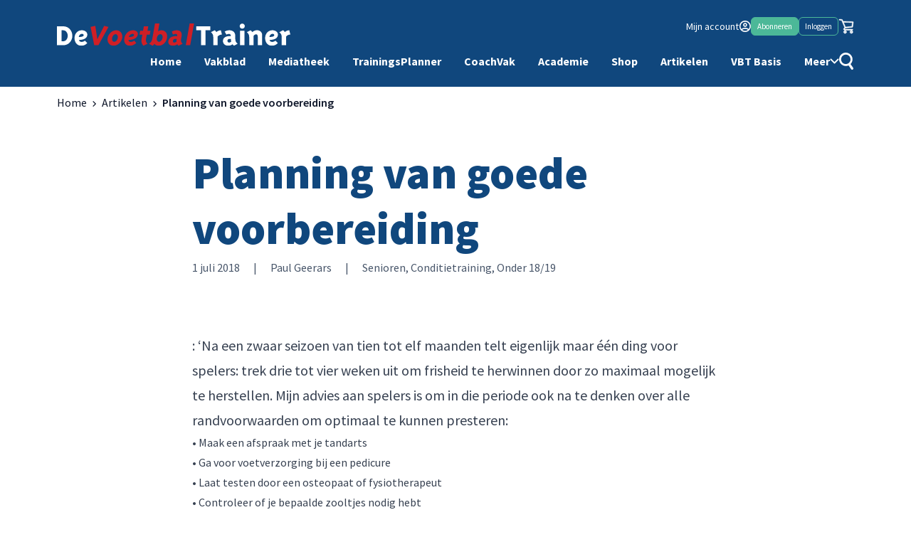

--- FILE ---
content_type: text/html; charset=UTF-8
request_url: https://www.voetbaltrainer.nl/coachvak/planning-van-goede-voorbereiding/
body_size: 52413
content:
<!DOCTYPE html><html lang="nl-NL"><head><script data-no-optimize="1">var litespeed_docref=sessionStorage.getItem("litespeed_docref");litespeed_docref&&(Object.defineProperty(document,"referrer",{get:function(){return litespeed_docref}}),sessionStorage.removeItem("litespeed_docref"));</script> <meta charset="UTF-8"> <script type="litespeed/javascript">var gform;gform||(document.addEventListener("gform_main_scripts_loaded",function(){gform.scriptsLoaded=!0}),document.addEventListener("gform/theme/scripts_loaded",function(){gform.themeScriptsLoaded=!0}),window.addEventListener("DOMContentLiteSpeedLoaded",function(){gform.domLoaded=!0}),gform={domLoaded:!1,scriptsLoaded:!1,themeScriptsLoaded:!1,isFormEditor:()=>"function"==typeof InitializeEditor,callIfLoaded:function(o){return!(!gform.domLoaded||!gform.scriptsLoaded||!gform.themeScriptsLoaded&&!gform.isFormEditor()||(gform.isFormEditor()&&console.warn("The use of gform.initializeOnLoaded() is deprecated in the form editor context and will be removed in Gravity Forms 3.1."),o(),0))},initializeOnLoaded:function(o){gform.callIfLoaded(o)||(document.addEventListener("gform_main_scripts_loaded",()=>{gform.scriptsLoaded=!0,gform.callIfLoaded(o)}),document.addEventListener("gform/theme/scripts_loaded",()=>{gform.themeScriptsLoaded=!0,gform.callIfLoaded(o)}),window.addEventListener("DOMContentLiteSpeedLoaded",()=>{gform.domLoaded=!0,gform.callIfLoaded(o)}))},hooks:{action:{},filter:{}},addAction:function(o,r,e,t){gform.addHook("action",o,r,e,t)},addFilter:function(o,r,e,t){gform.addHook("filter",o,r,e,t)},doAction:function(o){gform.doHook("action",o,arguments)},applyFilters:function(o){return gform.doHook("filter",o,arguments)},removeAction:function(o,r){gform.removeHook("action",o,r)},removeFilter:function(o,r,e){gform.removeHook("filter",o,r,e)},addHook:function(o,r,e,t,n){null==gform.hooks[o][r]&&(gform.hooks[o][r]=[]);var d=gform.hooks[o][r];null==n&&(n=r+"_"+d.length),gform.hooks[o][r].push({tag:n,callable:e,priority:t=null==t?10:t})},doHook:function(r,o,e){var t;if(e=Array.prototype.slice.call(e,1),null!=gform.hooks[r][o]&&((o=gform.hooks[r][o]).sort(function(o,r){return o.priority-r.priority}),o.forEach(function(o){"function"!=typeof(t=o.callable)&&(t=window[t]),"action"==r?t.apply(null,e):e[0]=t.apply(null,e)})),"filter"==r)return e[0]},removeHook:function(o,r,t,n){var e;null!=gform.hooks[o][r]&&(e=(e=gform.hooks[o][r]).filter(function(o,r,e){return!!(null!=n&&n!=o.tag||null!=t&&t!=o.priority)}),gform.hooks[o][r]=e)}})</script> <meta name="viewport" content="width=device-width"><link rel="profile" href="https://gmpg.org/xfn/11"><link rel="pingback" href="https://www.voetbaltrainer.nl/xmlrpc.php"> <script type="litespeed/javascript">function emg_framework_maybe_execute(callback,...args){if(typeof window[callback]=="function"){return window[callback](...args)}
return!1}</script> <script type="litespeed/javascript">var gpt_vars={"targeting":{"allowCookies":"false","post":["109823","planning-van-goede-voorbereiding"],"post_type":"article","page_type":"singular"},"settings":{"allowCookies":!1,"collapseEmptyDivs":!0}};document.addEventListener('DOMContentLiteSpeedLoaded',function(){window.consentManager.onConsentUpdate((cookiesAllowed,trackingAllowed)=>{gpt_vars.targeting.allowCookies=cookiesAllowed;gpt_vars.settings.allowCookies=cookiesAllowed})})</script> <meta name='robots' content='index, follow, max-image-preview:large, max-snippet:-1, max-video-preview:-1' /><style>img:is([sizes="auto" i], [sizes^="auto," i]) { contain-intrinsic-size: 3000px 1500px }</style> <script type="litespeed/javascript">window.koko_analytics={"url":"https:\/\/www.voetbaltrainer.nl\/koko-analytics-collect.php","site_url":"https:\/\/www.voetbaltrainer.nl","post_id":109823,"path":"\/coachvak\/planning-van-goede-voorbereiding\/","method":"cookie","use_cookie":!0}</script>  <script data-cfasync="false" data-pagespeed-no-defer>var gtm4wp_datalayer_name = "dataLayer";
	var dataLayer = dataLayer || [];
	const gtm4wp_use_sku_instead = 1;
	const gtm4wp_currency = 'EUR';
	const gtm4wp_product_per_impression = 10;
	const gtm4wp_clear_ecommerce = false;
	const gtm4wp_datalayer_max_timeout = 2000;

	const gtm4wp_scrollerscript_debugmode         = false;
	const gtm4wp_scrollerscript_callbacktime      = 100;
	const gtm4wp_scrollerscript_readerlocation    = 150;
	const gtm4wp_scrollerscript_contentelementid  = "content";
	const gtm4wp_scrollerscript_scannertime       = 60;</script> <title>Planning van goede voorbereiding - De VoetbalTrainer</title><link rel="canonical" href="https://www.voetbaltrainer.nl/coachvak/planning-van-goede-voorbereiding/" /><meta property="og:locale" content="nl_NL" /><meta property="og:type" content="article" /><meta property="og:title" content="Planning van goede voorbereiding" /><meta property="og:description" content="Drie weken rust Bart Caubergh: ‘Na een zwaar seizoen van tien tot elf maanden telt [&hellip;]" /><meta property="og:url" content="https://www.voetbaltrainer.nl/coachvak/planning-van-goede-voorbereiding/" /><meta property="og:site_name" content="De VoetbalTrainer" /><meta property="article:publisher" content="https://www.facebook.com/devoetbaltrainer/" /><meta property="article:modified_time" content="2023-05-21T12:16:24+00:00" /><meta property="og:image" content="https://www.voetbaltrainer.nl/wp-content/uploads/2023/05/Caubergh-vt227-kp.jpg" /><meta property="og:image:width" content="488" /><meta property="og:image:height" content="491" /><meta property="og:image:type" content="image/jpeg" /><meta name="twitter:card" content="summary_large_image" /><meta name="twitter:site" content="@devbt" /><meta name="twitter:label1" content="Geschatte leestijd" /><meta name="twitter:data1" content="8 minuten" /> <script type="application/ld+json" class="yoast-schema-graph">{"@context":"https://schema.org","@graph":[{"@type":"WebPage","@id":"https://www.voetbaltrainer.nl/coachvak/planning-van-goede-voorbereiding/","url":"https://www.voetbaltrainer.nl/coachvak/planning-van-goede-voorbereiding/","name":"Planning van goede voorbereiding - De VoetbalTrainer","isPartOf":{"@id":"https://www.voetbaltrainer.nl/#website"},"primaryImageOfPage":{"@id":"https://www.voetbaltrainer.nl/coachvak/planning-van-goede-voorbereiding/#primaryimage"},"image":{"@id":"https://www.voetbaltrainer.nl/coachvak/planning-van-goede-voorbereiding/#primaryimage"},"thumbnailUrl":"https://www.voetbaltrainer.nl/wp-content/uploads/2023/05/Caubergh-vt227-kp.jpg","datePublished":"2018-07-01T06:15:53+00:00","dateModified":"2023-05-21T12:16:24+00:00","breadcrumb":{"@id":"https://www.voetbaltrainer.nl/coachvak/planning-van-goede-voorbereiding/#breadcrumb"},"inLanguage":"nl-NL","potentialAction":[{"@type":"ReadAction","target":["https://www.voetbaltrainer.nl/coachvak/planning-van-goede-voorbereiding/"]}]},{"@type":"ImageObject","inLanguage":"nl-NL","@id":"https://www.voetbaltrainer.nl/coachvak/planning-van-goede-voorbereiding/#primaryimage","url":"https://www.voetbaltrainer.nl/wp-content/uploads/2023/05/Caubergh-vt227-kp.jpg","contentUrl":"https://www.voetbaltrainer.nl/wp-content/uploads/2023/05/Caubergh-vt227-kp.jpg","width":488,"height":491},{"@type":"BreadcrumbList","@id":"https://www.voetbaltrainer.nl/coachvak/planning-van-goede-voorbereiding/#breadcrumb","itemListElement":[{"@type":"ListItem","position":1,"name":"Home","item":"https://www.voetbaltrainer.nl/"},{"@type":"ListItem","position":2,"name":"Artikelen","item":"https://www.voetbaltrainer.nl/coachvak/"},{"@type":"ListItem","position":3,"name":"Planning van goede voorbereiding"}]},{"@type":"WebSite","@id":"https://www.voetbaltrainer.nl/#website","url":"https://www.voetbaltrainer.nl/","name":"De VoetbalTrainer","description":"Vakportaal voor voetbaltrainer","potentialAction":[{"@type":"SearchAction","target":{"@type":"EntryPoint","urlTemplate":"https://www.voetbaltrainer.nl/?s={search_term_string}"},"query-input":{"@type":"PropertyValueSpecification","valueRequired":true,"valueName":"search_term_string"}}],"inLanguage":"nl-NL"}]}</script> <link rel='dns-prefetch' href='//cdnjs.cloudflare.com' /><link rel='dns-prefetch' href='//player.vimeo.com' /><link rel='dns-prefetch' href='//w.soundcloud.com' />
<script type="litespeed/javascript">window.googlefc=window.googlefc||{};window.googlefc.ccpa=window.googlefc.ccpa||{};window.googlefc.callbackQueue=window.googlefc.callbackQueue||[]</script>  <script type="litespeed/javascript">(function(){'use strict';var g=function(a){var b=0;return function(){return b<a.length?{done:!1,value:a[b++]}:{done:!0}}},l=this||self,m=/^[\w+/_-]+[=]{0,2}$/,p=null,q=function(){},r=function(a){var b=typeof a;if("object"==b)if(a){if(a instanceof Array)return"array";if(a instanceof Object)return b;var c=Object.prototype.toString.call(a);if("[object Window]"==c)return"object";if("[object Array]"==c||"number"==typeof a.length&&"undefined"!=typeof a.splice&&"undefined"!=typeof a.propertyIsEnumerable&&!a.propertyIsEnumerable("splice"))return"array";if("[object Function]"==c||"undefined"!=typeof a.call&&"undefined"!=typeof a.propertyIsEnumerable&&!a.propertyIsEnumerable("call"))return"function"}else return"null";else if("function"==b&&"undefined"==typeof a.call)return"object";return b},u=function(a,b){function c(){}c.prototype=b.prototype;a.prototype=new c;a.prototype.constructor=a};var v=function(a,b){Object.defineProperty(l,a,{configurable:!1,get:function(){return b},set:q})};var y=function(a,b){this.b=a===w&&b||"";this.a=x},x={},w={};var aa=function(a,b){a.src=b instanceof y&&b.constructor===y&&b.a===x?b.b:"type_error:TrustedResourceUrl";if(null===p)b:{b=l.document;if((b=b.querySelector&&b.querySelector("script[nonce]"))&&(b=b.nonce||b.getAttribute("nonce"))&&m.test(b)){p=b;break b}p=""}b=p;b&&a.setAttribute("nonce",b)};var z=function(){return Math.floor(2147483648*Math.random()).toString(36)+Math.abs(Math.floor(2147483648*Math.random())^+new Date).toString(36)};var A=function(a,b){b=String(b);"application/xhtml+xml"===a.contentType&&(b=b.toLowerCase());return a.createElement(b)},B=function(a){this.a=a||l.document||document};B.prototype.appendChild=function(a,b){a.appendChild(b)};var C=function(a,b,c,d,e,f){try{var k=a.a,h=A(a.a,"SCRIPT");h.async=!0;aa(h,b);k.head.appendChild(h);h.addEventListener("load",function(){e();d&&k.head.removeChild(h)});h.addEventListener("error",function(){0<c?C(a,b,c-1,d,e,f):(d&&k.head.removeChild(h),f())})}catch(n){f()}};var ba=l.atob("aHR0cHM6Ly93d3cuZ3N0YXRpYy5jb20vaW1hZ2VzL2ljb25zL21hdGVyaWFsL3N5c3RlbS8xeC93YXJuaW5nX2FtYmVyXzI0ZHAucG5n"),ca=l.atob("WW91IGFyZSBzZWVpbmcgdGhpcyBtZXNzYWdlIGJlY2F1c2UgYWQgb3Igc2NyaXB0IGJsb2NraW5nIHNvZnR3YXJlIGlzIGludGVyZmVyaW5nIHdpdGggdGhpcyBwYWdlLg=="),da=l.atob("RGlzYWJsZSBhbnkgYWQgb3Igc2NyaXB0IGJsb2NraW5nIHNvZnR3YXJlLCB0aGVuIHJlbG9hZCB0aGlzIHBhZ2Uu"),ea=function(a,b,c){this.b=a;this.f=new B(this.b);this.a=null;this.c=[];this.g=!1;this.i=b;this.h=c},F=function(a){if(a.b.body&&!a.g){var b=function(){D(a);l.setTimeout(function(){return E(a,3)},50)};C(a.f,a.i,2,!0,function(){l[a.h]||b()},b);a.g=!0}},D=function(a){for(var b=G(1,5),c=0;c<b;c++){var d=H(a);a.b.body.appendChild(d);a.c.push(d)}b=H(a);b.style.bottom="0";b.style.left="0";b.style.position="fixed";b.style.width=G(100,110).toString()+"%";b.style.zIndex=G(2147483544,2147483644).toString();b.style["background-color"]=I(249,259,242,252,219,229);b.style["box-shadow"]="0 0 12px #888";b.style.color=I(0,10,0,10,0,10);b.style.display="flex";b.style["justify-content"]="center";b.style["font-family"]="Roboto, Arial";c=H(a);c.style.width=G(80,85).toString()+"%";c.style.maxWidth=G(750,775).toString()+"px";c.style.margin="24px";c.style.display="flex";c.style["align-items"]="flex-start";c.style["justify-content"]="center";d=A(a.f.a,"IMG");d.className=z();d.src=ba;d.style.height="24px";d.style.width="24px";d.style["padding-right"]="16px";var e=H(a),f=H(a);f.style["font-weight"]="bold";f.textContent=ca;var k=H(a);k.textContent=da;J(a,e,f);J(a,e,k);J(a,c,d);J(a,c,e);J(a,b,c);a.a=b;a.b.body.appendChild(a.a);b=G(1,5);for(c=0;c<b;c++)d=H(a),a.b.body.appendChild(d),a.c.push(d)},J=function(a,b,c){for(var d=G(1,5),e=0;e<d;e++){var f=H(a);b.appendChild(f)}b.appendChild(c);c=G(1,5);for(d=0;d<c;d++)e=H(a),b.appendChild(e)},G=function(a,b){return Math.floor(a+Math.random()*(b-a))},I=function(a,b,c,d,e,f){return"rgb("+G(Math.max(a,0),Math.min(b,255)).toString()+","+G(Math.max(c,0),Math.min(d,255)).toString()+","+G(Math.max(e,0),Math.min(f,255)).toString()+")"},H=function(a){a=A(a.f.a,"DIV");a.className=z();return a},E=function(a,b){0>=b||null!=a.a&&0!=a.a.offsetHeight&&0!=a.a.offsetWidth||(fa(a),D(a),l.setTimeout(function(){return E(a,b-1)},50))},fa=function(a){var b=a.c;var c="undefined"!=typeof Symbol&&Symbol.iterator&&b[Symbol.iterator];b=c?c.call(b):{next:g(b)};for(c=b.next();!c.done;c=b.next())(c=c.value)&&c.parentNode&&c.parentNode.removeChild(c);a.c=[];(b=a.a)&&b.parentNode&&b.parentNode.removeChild(b);a.a=null};var ia=function(a,b,c,d,e){var f=ha(c),k=function(n){n.appendChild(f);l.setTimeout(function(){f?(0!==f.offsetHeight&&0!==f.offsetWidth?b():a(),f.parentNode&&f.parentNode.removeChild(f)):a()},d)},h=function(n){document.body?k(document.body):0<n?l.setTimeout(function(){h(n-1)},e):b()};h(3)},ha=function(a){var b=document.createElement("div");b.className=a;b.style.width="1px";b.style.height="1px";b.style.position="absolute";b.style.left="-10000px";b.style.top="-10000px";b.style.zIndex="-10000";return b};var K={},L=null;var M=function(){},N="function"==typeof Uint8Array,O=function(a,b){a.b=null;b||(b=[]);a.j=void 0;a.f=-1;a.a=b;a:{if(b=a.a.length){--b;var c=a.a[b];if(!(null===c||"object"!=typeof c||Array.isArray(c)||N&&c instanceof Uint8Array)){a.g=b-a.f;a.c=c;break a}}a.g=Number.MAX_VALUE}a.i={}},P=[],Q=function(a,b){if(b<a.g){b+=a.f;var c=a.a[b];return c===P?a.a[b]=[]:c}if(a.c)return c=a.c[b],c===P?a.c[b]=[]:c},R=function(a,b,c){a.b||(a.b={});if(!a.b[c]){var d=Q(a,c);d&&(a.b[c]=new b(d))}return a.b[c]};M.prototype.h=N?function(){var a=Uint8Array.prototype.toJSON;Uint8Array.prototype.toJSON=function(){var b;void 0===b&&(b=0);if(!L){L={};for(var c="ABCDEFGHIJKLMNOPQRSTUVWXYZabcdefghijklmnopqrstuvwxyz0123456789".split(""),d=["+/=","+/","-_=","-_.","-_"],e=0;5>e;e++){var f=c.concat(d[e].split(""));K[e]=f;for(var k=0;k<f.length;k++){var h=f[k];void 0===L[h]&&(L[h]=k)}}}b=K[b];c=[];for(d=0;d<this.length;d+=3){var n=this[d],t=(e=d+1<this.length)?this[d+1]:0;h=(f=d+2<this.length)?this[d+2]:0;k=n>>2;n=(n&3)<<4|t>>4;t=(t&15)<<2|h>>6;h&=63;f||(h=64,e||(t=64));c.push(b[k],b[n],b[t]||"",b[h]||"")}return c.join("")};try{return JSON.stringify(this.a&&this.a,S)}finally{Uint8Array.prototype.toJSON=a}}:function(){return JSON.stringify(this.a&&this.a,S)};var S=function(a,b){return"number"!==typeof b||!isNaN(b)&&Infinity!==b&&-Infinity!==b?b:String(b)};M.prototype.toString=function(){return this.a.toString()};var T=function(a){O(this,a)};u(T,M);var U=function(a){O(this,a)};u(U,M);var ja=function(a,b){this.c=new B(a);var c=R(b,T,5);c=new y(w,Q(c,4)||"");this.b=new ea(a,c,Q(b,4));this.a=b},ka=function(a,b,c,d){b=new T(b?JSON.parse(b):null);b=new y(w,Q(b,4)||"");C(a.c,b,3,!1,c,function(){ia(function(){F(a.b);d(!1)},function(){d(!0)},Q(a.a,2),Q(a.a,3),Q(a.a,1))})};var la=function(a,b){V(a,"internal_api_load_with_sb",function(c,d,e){ka(b,c,d,e)});V(a,"internal_api_sb",function(){F(b.b)})},V=function(a,b,c){a=l.btoa(a+b);v(a,c)},W=function(a,b,c){for(var d=[],e=2;e<arguments.length;++e)d[e-2]=arguments[e];e=l.btoa(a+b);e=l[e];if("function"==r(e))e.apply(null,d);else throw Error("API not exported.")};var X=function(a){O(this,a)};u(X,M);var Y=function(a){this.h=window;this.a=a;this.b=Q(this.a,1);this.f=R(this.a,T,2);this.g=R(this.a,U,3);this.c=!1};Y.prototype.start=function(){ma();var a=new ja(this.h.document,this.g);la(this.b,a);na(this)};var ma=function(){var a=function(){if(!l.frames.googlefcPresent)if(document.body){var b=document.createElement("iframe");b.style.display="none";b.style.width="0px";b.style.height="0px";b.style.border="none";b.style.zIndex="-1000";b.style.left="-1000px";b.style.top="-1000px";b.name="googlefcPresent";document.body.appendChild(b)}else l.setTimeout(a,5)};a()},na=function(a){var b=Date.now();W(a.b,"internal_api_load_with_sb",a.f.h(),function(){var c;var d=a.b,e=l[l.btoa(d+"loader_js")];if(e){e=l.atob(e);e=parseInt(e,10);d=l.btoa(d+"loader_js").split(".");var f=l;d[0]in f||"undefined"==typeof f.execScript||f.execScript("var "+d[0]);for(;d.length&&(c=d.shift());)d.length?f[c]&&f[c]!==Object.prototype[c]?f=f[c]:f=f[c]={}:f[c]=null;c=Math.abs(b-e);c=1728E5>c?0:c}else c=-1;0!=c&&(W(a.b,"internal_api_sb"),Z(a,Q(a.a,6)))},function(c){Z(a,c?Q(a.a,4):Q(a.a,5))})},Z=function(a,b){a.c||(a.c=!0,a=new l.XMLHttpRequest,a.open("GET",b,!0),a.send())};(function(a,b){l[a]=function(c){for(var d=[],e=0;e<arguments.length;++e)d[e-0]=arguments[e];l[a]=q;b.apply(null,d)}})("__d3lUW8vwsKlB__",function(a){"function"==typeof window.atob&&(a=window.atob(a),a=new X(a?JSON.parse(a):null),(new Y(a)).start())})}).call(this);window.__d3lUW8vwsKlB__("[base64]")</script>  <script type="litespeed/javascript">const emgfFcAdvanced=!0;const emgfFcPendingEcommerceEvents=[];if(emgfFcAdvanced){window.dataLayer=window.dataLayer||[];const originalPush=window.dataLayer.push;window.dataLayer.push=function(obj){if(obj.event&&obj.ecommerce){emgfFcPendingEcommerceEvents.push(obj);return}
return originalPush.apply(this,arguments)}}
document.addEventListener('DOMContentLiteSpeedLoaded',()=>{window.consentManager.init();window.consentManager.onConsentUpdate((cookiesAllowed,trackingAllowed)=>{const setConsentValues=(isGranted)=>({'functionality_storage':isGranted?'granted':'denied','personalization_storage':isGranted?'granted':'denied','analytics_storage':isGranted?'granted':'denied','security_storage':isGranted?'granted':'denied','ad_storage':isGranted&&trackingAllowed?'granted':'denied','ad_personalization':isGranted&&trackingAllowed?'granted':'denied','ad_user_data':isGranted&&trackingAllowed?'granted':'denied',});let consent=setConsentValues(cookiesAllowed);if(trackingAllowed){consent.analytics_storage='granted';consent.personalization_storage='granted'}
gtag('consent','update',consent);if(emgfFcAdvanced){window.dataLayer.push({'event':'consent_update_complete'});if(emgfFcPendingEcommerceEvents.length>0){emgfFcPendingEcommerceEvents.forEach(obj=>{window.dataLayer.push(obj)})}}});if(emgfFcAdvanced){window.addEventListener('emgf_fc_loaded',function(){window.dataLayer.push({'event':'ga4_config_ready'})})}})
async function emg_framework_is_cookies_allowed(){var ConsentManager=window.consentManager;const consentStatus=ConsentManager.isConsentGiven();return consentStatus.cookies}
async function emg_framework_is_tracking_allowed(){var ConsentManager=window.consentManager;const consentStatus=ConsentManager.isConsentGiven();return consentStatus.tracking}</script> <style id="litespeed-ccss">ul{box-sizing:border-box}.entry-content{counter-reset:footnotes}:root{--wp--preset--font-size--normal:16px;--wp--preset--font-size--huge:42px}body{--wp--preset--color--black:#000;--wp--preset--color--cyan-bluish-gray:#abb8c3;--wp--preset--color--white:#fff;--wp--preset--color--pale-pink:#f78da7;--wp--preset--color--vivid-red:#cf2e2e;--wp--preset--color--luminous-vivid-orange:#ff6900;--wp--preset--color--luminous-vivid-amber:#fcb900;--wp--preset--color--light-green-cyan:#7bdcb5;--wp--preset--color--vivid-green-cyan:#00d084;--wp--preset--color--pale-cyan-blue:#8ed1fc;--wp--preset--color--vivid-cyan-blue:#0693e3;--wp--preset--color--vivid-purple:#9b51e0;--wp--preset--color--primary:#10477d;--wp--preset--color--secondary:#4cb898;--wp--preset--color--tertiary:#3167b7;--wp--preset--color--dark:#0f172a;--wp--preset--color--light:#e4f5f0;--wp--preset--gradient--vivid-cyan-blue-to-vivid-purple:linear-gradient(135deg,rgba(6,147,227,1) 0%,#9b51e0 100%);--wp--preset--gradient--light-green-cyan-to-vivid-green-cyan:linear-gradient(135deg,#7adcb4 0%,#00d082 100%);--wp--preset--gradient--luminous-vivid-amber-to-luminous-vivid-orange:linear-gradient(135deg,rgba(252,185,0,1) 0%,rgba(255,105,0,1) 100%);--wp--preset--gradient--luminous-vivid-orange-to-vivid-red:linear-gradient(135deg,rgba(255,105,0,1) 0%,#cf2e2e 100%);--wp--preset--gradient--very-light-gray-to-cyan-bluish-gray:linear-gradient(135deg,#eee 0%,#a9b8c3 100%);--wp--preset--gradient--cool-to-warm-spectrum:linear-gradient(135deg,#4aeadc 0%,#9778d1 20%,#cf2aba 40%,#ee2c82 60%,#fb6962 80%,#fef84c 100%);--wp--preset--gradient--blush-light-purple:linear-gradient(135deg,#ffceec 0%,#9896f0 100%);--wp--preset--gradient--blush-bordeaux:linear-gradient(135deg,#fecda5 0%,#fe2d2d 50%,#6b003e 100%);--wp--preset--gradient--luminous-dusk:linear-gradient(135deg,#ffcb70 0%,#c751c0 50%,#4158d0 100%);--wp--preset--gradient--pale-ocean:linear-gradient(135deg,#fff5cb 0%,#b6e3d4 50%,#33a7b5 100%);--wp--preset--gradient--electric-grass:linear-gradient(135deg,#caf880 0%,#71ce7e 100%);--wp--preset--gradient--midnight:linear-gradient(135deg,#020381 0%,#2874fc 100%);--wp--preset--font-size--small:.875rem;--wp--preset--font-size--medium:20px;--wp--preset--font-size--large:20px;--wp--preset--font-size--x-large:42px;--wp--preset--font-size--regular:16px;--wp--preset--font-size--xl:26px;--wp--preset--font-size--xxl:38px;--wp--preset--font-size--xxxl:63px;--wp--preset--spacing--20:.44rem;--wp--preset--spacing--30:.67rem;--wp--preset--spacing--40:1rem;--wp--preset--spacing--50:1.5rem;--wp--preset--spacing--60:2.25rem;--wp--preset--spacing--70:3.38rem;--wp--preset--spacing--80:5.06rem;--wp--preset--shadow--natural:6px 6px 9px rgba(0,0,0,.2);--wp--preset--shadow--deep:12px 12px 50px rgba(0,0,0,.4);--wp--preset--shadow--sharp:6px 6px 0px rgba(0,0,0,.2);--wp--preset--shadow--outlined:6px 6px 0px -3px rgba(255,255,255,1),6px 6px rgba(0,0,0,1);--wp--preset--shadow--crisp:6px 6px 0px rgba(0,0,0,1)}body{margin:0;--wp--style--global--content-size:740px;--wp--style--global--wide-size:1120px}body{padding-top:0;padding-right:0;padding-bottom:0;padding-left:0}.button{--tw-border-opacity:1;--tw-bg-opacity:1!important;--tw-text-opacity:1!important;--tw-shadow:0 20px 25px -5px rgba(0,0,0,.1),0 8px 10px -6px rgba(0,0,0,.1);--tw-shadow-colored:0 20px 25px -5px var(--tw-shadow-color),0 8px 10px -6px var(--tw-shadow-color);background-color:rgb(76 184 152/var(--tw-bg-opacity))!important;border-color:rgb(76 184 152/var(--tw-border-opacity));border-radius:.5rem;border-width:1px;box-shadow:var(--tw-ring-offset-shadow,0 0 #0000),var(--tw-ring-shadow,0 0 #0000),var(--tw-shadow);color:rgb(255 255 255/var(--tw-text-opacity))!important;display:inline-block;font-family:din-2014,sans-serif;font-size:20px;padding:1rem 1.25rem;text-align:center;text-decoration-line:none}#breadcrumbs{font-size:16px;margin-top:10px}#breadcrumbs .breadcrumb_last{font-weight:600}#breadcrumbs .separator{display:inline-block;height:8px;margin:0 5px;position:relative;text-indent:-9999px;width:5px}#breadcrumbs .separator:before{background-image:url("data:image/svg+xml;charset=utf-8,%3Csvg width='6' height='8' fill='none' xmlns='http://www.w3.org/2000/svg'%3E%3Cpath d='M1.657 0 .713.94 3.78 4 .713 7.06l.944.94 4.019-4-4.019-4Z' fill='%230F172A'/%3E%3C/svg%3E");background-position:top;content:"";height:8px;left:0;position:absolute;top:10px;width:5px}*,:after,:before{border:0 solid #e5e7eb;box-sizing:border-box}:after,:before{--tw-content:""}html{-webkit-text-size-adjust:100%;font-feature-settings:normal;font-family:Source Sans Pro,sans-serif;line-height:1.5;-moz-tab-size:4;-o-tab-size:4;tab-size:4}body{line-height:inherit;margin:0}h1,h5{font-size:inherit;font-weight:inherit}a{color:inherit;text-decoration:inherit}button,input{color:inherit;font-family:inherit;font-size:100%;font-weight:inherit;line-height:inherit;margin:0;padding:0}button{text-transform:none}[type=button],button{-webkit-appearance:button;background-color:transparent;background-image:none}:-moz-focusring{outline:auto}:-moz-ui-invalid{box-shadow:none}::-webkit-inner-spin-button,::-webkit-outer-spin-button{height:auto}::-webkit-search-decoration{-webkit-appearance:none}::-webkit-file-upload-button{-webkit-appearance:button;font:inherit}h1,h5,p{margin:0}ul{list-style:none;margin:0;padding:0}input::-moz-placeholder{color:#9ca3af;opacity:1}svg{display:block;vertical-align:middle}[hidden]{display:none}[type=text]{--tw-shadow:0 0 #0000;-webkit-appearance:none;-moz-appearance:none;appearance:none;background-color:#fff;border-color:#6b7280;border-radius:0;border-width:1px;font-size:1rem;line-height:1.5rem;padding:.5rem .75rem}input::-moz-placeholder{color:#6b7280;opacity:1}::-webkit-datetime-edit-fields-wrapper{padding:0}::-webkit-date-and-time-value{min-height:1.5em}::-webkit-datetime-edit,::-webkit-datetime-edit-day-field,::-webkit-datetime-edit-hour-field,::-webkit-datetime-edit-meridiem-field,::-webkit-datetime-edit-millisecond-field,::-webkit-datetime-edit-minute-field,::-webkit-datetime-edit-month-field,::-webkit-datetime-edit-second-field,::-webkit-datetime-edit-year-field{padding-bottom:0;padding-top:0}*,:after,:before{--tw-border-spacing-x:0;--tw-border-spacing-y:0;--tw-translate-x:0;--tw-translate-y:0;--tw-rotate:0;--tw-skew-x:0;--tw-skew-y:0;--tw-scale-x:1;--tw-scale-y:1;--tw-pan-x:;--tw-pan-y:;--tw-pinch-zoom:;--tw-scroll-snap-strictness:proximity;--tw-ordinal:;--tw-slashed-zero:;--tw-numeric-figure:;--tw-numeric-spacing:;--tw-numeric-fraction:;--tw-ring-inset:;--tw-ring-offset-width:0px;--tw-ring-offset-color:#fff;--tw-ring-color:rgba(59,130,246,.5);--tw-ring-offset-shadow:0 0 #0000;--tw-ring-shadow:0 0 #0000;--tw-shadow:0 0 #0000;--tw-shadow-colored:0 0 #0000;--tw-blur:;--tw-brightness:;--tw-contrast:;--tw-grayscale:;--tw-hue-rotate:;--tw-invert:;--tw-saturate:;--tw-sepia:;--tw-drop-shadow:;--tw-backdrop-blur:;--tw-backdrop-brightness:;--tw-backdrop-contrast:;--tw-backdrop-grayscale:;--tw-backdrop-hue-rotate:;--tw-backdrop-invert:;--tw-backdrop-opacity:;--tw-backdrop-saturate:;--tw-backdrop-sepia:}::backdrop{--tw-border-spacing-x:0;--tw-border-spacing-y:0;--tw-translate-x:0;--tw-translate-y:0;--tw-rotate:0;--tw-skew-x:0;--tw-skew-y:0;--tw-scale-x:1;--tw-scale-y:1;--tw-pan-x:;--tw-pan-y:;--tw-pinch-zoom:;--tw-scroll-snap-strictness:proximity;--tw-ordinal:;--tw-slashed-zero:;--tw-numeric-figure:;--tw-numeric-spacing:;--tw-numeric-fraction:;--tw-ring-inset:;--tw-ring-offset-width:0px;--tw-ring-offset-color:#fff;--tw-ring-color:rgba(59,130,246,.5);--tw-ring-offset-shadow:0 0 #0000;--tw-ring-shadow:0 0 #0000;--tw-shadow:0 0 #0000;--tw-shadow-colored:0 0 #0000;--tw-blur:;--tw-brightness:;--tw-contrast:;--tw-grayscale:;--tw-hue-rotate:;--tw-invert:;--tw-saturate:;--tw-sepia:;--tw-drop-shadow:;--tw-backdrop-blur:;--tw-backdrop-brightness:;--tw-backdrop-contrast:;--tw-backdrop-grayscale:;--tw-backdrop-hue-rotate:;--tw-backdrop-invert:;--tw-backdrop-opacity:;--tw-backdrop-saturate:;--tw-backdrop-sepia:}.container{padding-left:1rem;padding-right:1rem;width:100%}@media (min-width:480px){.container{max-width:480px}}@media (min-width:600px){.container{max-width:600px;padding-left:2rem;padding-right:2rem}}@media (min-width:740px){.container{max-width:740px;padding-left:0;padding-right:0}}@media (min-width:1120px){.container{max-width:1120px;padding-left:0;padding-right:0}}.prose{color:var(--tw-prose-body);max-width:65ch}.prose{--tw-prose-body:#374151;--tw-prose-headings:#111827;--tw-prose-lead:#4b5563;--tw-prose-links:#111827;--tw-prose-bold:#111827;--tw-prose-counters:#6b7280;--tw-prose-bullets:#d1d5db;--tw-prose-hr:#e5e7eb;--tw-prose-quotes:#111827;--tw-prose-quote-borders:#e5e7eb;--tw-prose-captions:#6b7280;--tw-prose-code:#111827;--tw-prose-pre-code:#e5e7eb;--tw-prose-pre-bg:#1f2937;--tw-prose-th-borders:#d1d5db;--tw-prose-td-borders:#e5e7eb;--tw-prose-invert-body:#d1d5db;--tw-prose-invert-headings:#fff;--tw-prose-invert-lead:#9ca3af;--tw-prose-invert-links:#fff;--tw-prose-invert-bold:#fff;--tw-prose-invert-counters:#9ca3af;--tw-prose-invert-bullets:#4b5563;--tw-prose-invert-hr:#374151;--tw-prose-invert-quotes:#f3f4f6;--tw-prose-invert-quote-borders:#374151;--tw-prose-invert-captions:#9ca3af;--tw-prose-invert-code:#fff;--tw-prose-invert-pre-code:#d1d5db;--tw-prose-invert-pre-bg:rgba(0,0,0,.5);--tw-prose-invert-th-borders:#4b5563;--tw-prose-invert-td-borders:#374151;font-size:1rem;line-height:1.75}.prose-base{font-size:1rem;line-height:1.75}.fixed{position:fixed}.absolute{position:absolute}.relative{position:relative}.top-4{top:1rem}.top-0{top:0}.left-0{left:0}.left-3{left:.75rem}.top-2{top:.5rem}.right-3{right:.75rem}.top-3{top:.75rem}.-top-2{top:-.5rem}.top-24{top:6rem}.right-0{right:0}.z-10{z-index:10}.z-50{z-index:50}.mx-auto{margin-left:auto;margin-right:auto}.my-1{margin-bottom:.25rem;margin-top:.25rem}.-mx-5{margin-left:-1.25rem;margin-right:-1.25rem}.mx-4{margin-left:1rem;margin-right:1rem}.mb-8{margin-bottom:2rem}.mb-4{margin-bottom:1rem}.mt-4{margin-top:1rem}.mb-6{margin-bottom:1.5rem}.mt-8{margin-top:2rem}.mt-6{margin-top:1.5rem}.mb-\[40px\]{margin-bottom:40px}.mb-1{margin-bottom:.25rem}.-mt-\[50px\]{margin-top:-50px}.inline-block{display:inline-block}.flex{display:flex}.inline-flex{display:inline-flex}.grid{display:grid}.hidden{display:none}.h-full{height:100%}.h-4{height:1rem}.h-\[184px\]{height:184px}.max-h-\[200px\]{max-height:200px}.min-h-screen{min-height:100vh}.w-full{width:100%}.w-1\/2{width:50%}.w-\[32px\]{width:32px}.w-4{width:1rem}.w-\[202px\]{width:202px}.min-w-\[405px\]{min-width:405px}.max-w-screen-sm{max-width:600px}.max-w-screen-md{max-width:740px}.flex-shrink-0{flex-shrink:0}.flex-grow{flex-grow:1}.grid-cols-1{grid-template-columns:repeat(1,minmax(0,1fr))}.flex-col{flex-direction:column}.items-center{align-items:center}.justify-end{justify-content:flex-end}.justify-between{justify-content:space-between}.gap-4{gap:1rem}.gap-8{gap:2rem}.gap-2{gap:.5rem}.gap-6{gap:1.5rem}.break-words{overflow-wrap:break-word}.rounded-full{border-radius:9999px}.rounded-lg{border-radius:.5rem}.rounded-xl{border-radius:.75rem}.rounded-md{border-radius:.375rem}.rounded-t-xl{border-top-left-radius:.75rem;border-top-right-radius:.75rem}.border{border-width:1px}.border-l-4{border-left-width:4px}.border-t-2{border-top-width:2px}.border-primary{border-color:rgb(16 71 125/var(--tw-border-opacity))}.border-primary{--tw-border-opacity:1}.border-secondary\/30{border-color:rgba(76,184,152,.3)}.border-secondary{border-color:rgb(76 184 152/var(--tw-border-opacity))}.border-secondary{--tw-border-opacity:1}.bg-gray-100{background-color:rgb(243 244 246/var(--tw-bg-opacity))}.bg-gray-100,.bg-primary{--tw-bg-opacity:1}.bg-primary{background-color:rgb(16 71 125/var(--tw-bg-opacity))}.bg-white{background-color:rgb(255 255 255/var(--tw-bg-opacity))}.bg-white{--tw-bg-opacity:1}.bg-secondary{--tw-bg-opacity:1}.bg-secondary{background-color:rgb(76 184 152/var(--tw-bg-opacity))}.bg-primary\/50{background-color:rgba(16,71,125,.5)}.bg-light{--tw-bg-opacity:1}.bg-light{background-color:rgb(228 245 240/var(--tw-bg-opacity))}.bg-transparent{background-color:transparent}.bg-cover{background-size:cover}.bg-center{background-position:50%}.p-4{padding:1rem}.p-6{padding:1.5rem}.px-4{padding-left:1rem;padding-right:1rem}.py-2{padding-bottom:.5rem;padding-top:.5rem}.py-4{padding-bottom:1rem;padding-top:1rem}.px-3{padding-left:.75rem;padding-right:.75rem}.py-6{padding-bottom:1.5rem;padding-top:1.5rem}.py-12{padding-bottom:3rem;padding-top:3rem}.px-2{padding-left:.5rem;padding-right:.5rem}.py-1{padding-bottom:.25rem;padding-top:.25rem}.px-8{padding-left:2rem;padding-right:2rem}.px-5{padding-left:1.25rem;padding-right:1.25rem}.pl-2{padding-left:.5rem}.pt-\[120px\]{padding-top:120px}.pl-10{padding-left:2.5rem}.pt-6{padding-top:1.5rem}.pt-\[72px\]{padding-top:72px}.pb-4{padding-bottom:1rem}.pt-8{padding-top:2rem}.pt-12{padding-top:3rem}.pb-20{padding-bottom:5rem}.text-center{text-align:center}.font-display{font-family:din-2014,sans-serif}.text-xl{font-size:26px}.text-lg{font-size:1.125rem;line-height:1.75rem}.text-regular{font-size:16px}.text-small{font-size:.875rem}.text-\[11px\]{font-size:11px}.text-large{font-size:20px}.text-sm{font-size:.875rem;line-height:1.25rem}.text-xxl{font-size:38px}.font-bold{font-weight:700}.font-extrabold{font-weight:800}.font-normal{font-weight:400}.uppercase{text-transform:uppercase}.leading-tight{line-height:1.25}.text-white{--tw-text-opacity:1}.text-white{color:rgb(255 255 255/var(--tw-text-opacity))}.text-primary{color:rgb(16 71 125/var(--tw-text-opacity))}.text-primary{--tw-text-opacity:1}.\!text-white{--tw-text-opacity:1!important;color:rgb(255 255 255/var(--tw-text-opacity))!important}.text-dark{color:rgb(15 23 42/var(--tw-text-opacity))}.text-dark{--tw-text-opacity:1}.text-\[\#475569\]{--tw-text-opacity:1}.text-\[\#475569\]{color:rgb(71 85 105/var(--tw-text-opacity))}.no-underline{text-decoration-line:none}.antialiased{-webkit-font-smoothing:antialiased;-moz-osx-font-smoothing:grayscale}.shadow-xl{--tw-shadow:0 20px 25px -5px rgba(0,0,0,.1),0 8px 10px -6px rgba(0,0,0,.1);--tw-shadow-colored:0 20px 25px -5px var(--tw-shadow-color),0 8px 10px -6px var(--tw-shadow-color)}.shadow-xl{box-shadow:var(--tw-ring-offset-shadow,0 0 #0000),var(--tw-ring-shadow,0 0 #0000),var(--tw-shadow)}.shadow-lg{box-shadow:var(--tw-ring-offset-shadow,0 0 #0000),var(--tw-ring-shadow,0 0 #0000),var(--tw-shadow)}.shadow-lg{--tw-shadow:0 10px 15px -3px rgba(0,0,0,.1),0 4px 6px -4px rgba(0,0,0,.1);--tw-shadow-colored:0 10px 15px -3px var(--tw-shadow-color),0 4px 6px -4px var(--tw-shadow-color)}[x-cloak]{display:none}@media (min-width:740px){.md\:relative{position:relative}.md\:grid-cols-3{grid-template-columns:repeat(3,minmax(0,1fr))}.md\:pt-0{padding-top:0}.md\:text-xxxl{font-size:63px}}@media (min-width:1120px){.lg\:absolute{position:absolute}.lg\:left-auto{left:auto}.lg\:right-0{right:0}.lg\:top-8{top:2rem}.lg\:z-50{z-index:50}.lg\:mx-4{margin-left:1rem;margin-right:1rem}.lg\:mt-0{margin-top:0}.lg\:block{display:block}.lg\:flex{display:flex}.lg\:inline-flex{display:inline-flex}.lg\:hidden{display:none}.lg\:h-\[130px\]{height:130px}.lg\:w-40{width:10rem}.lg\:w-\[328px\]{width:328px}.lg\:items-center{align-items:center}.lg\:justify-end{justify-content:flex-end}.lg\:justify-between{justify-content:space-between}.lg\:gap-2{gap:.5rem}.lg\:bg-transparent{background-color:transparent}.lg\:bg-white{--tw-bg-opacity:1;background-color:rgb(255 255 255/var(--tw-bg-opacity))}.lg\:p-0{padding:0}}@media (min-width:1120px){.lg\:text-white{color:rgb(255 255 255/var(--tw-text-opacity))}.lg\:text-primary,.lg\:text-white{--tw-text-opacity:1}.lg\:text-primary{color:rgb(16 71 125/var(--tw-text-opacity))}.lg\:shadow-xl{--tw-shadow:0 20px 25px -5px rgba(0,0,0,.1),0 8px 10px -6px rgba(0,0,0,.1);--tw-shadow-colored:0 20px 25px -5px var(--tw-shadow-color),0 8px 10px -6px var(--tw-shadow-color);box-shadow:var(--tw-ring-offset-shadow,0 0 #0000),var(--tw-ring-shadow,0 0 #0000),var(--tw-shadow)}}.\[\&_\.emg-framework-social-share-link\]\:rounded-md .emg-framework-social-share-link{border-radius:.375rem}.\[\&_\.emg-framework-social-share-link\]\:px-3 .emg-framework-social-share-link{padding-left:.75rem;padding-right:.75rem}.\[\&_\.emg-framework-social-share-link\]\:py-1 .emg-framework-social-share-link{padding-bottom:.25rem;padding-top:.25rem}.\[\&_p\:first-of-type\]\:text-large p:first-of-type{font-size:20px}.emg-framework-btn-facebook{background-color:#3b5998}.emg-framework-btn-x{background-color:#0f141a}.emg-framework-btn-linkedin{background-color:#0077b5}.emg-framework-btn-whatsapp{background-color:#25d366}.emg-framework-social-share-link,.emg-framework-social-share-link:visited{color:#fff;margin-right:3px;display:inline-flex;align-items:center;justify-content:center;padding:5px!important;min-width:20px}.emg-framework-social-share-link:visited svg,.emg-framework-social-share-link svg{width:18px;height:18px}@media (max-width:720px){.emg-framework-hide-sm{display:none!important}}@media (min-width:720px) and (max-width:980px){.emg-framework-hide-md{display:none!important}}@media (min-width:980px){.emg-framework-hide-lg{display:none!important}}.emgp-relative{position:relative}.emgp-preview-blur{filter:blur(5px);-webkit-filter:blur(5px);-moz-filter:blur(5px);-o-filter:blur(5px);-ms-filter:blur(5px);opacity:.6}:root{--woocommerce:#7f54b3;--wc-green:#7ad03a;--wc-red:#a00;--wc-orange:#ffba00;--wc-blue:#2ea2cc;--wc-primary:#7f54b3;--wc-primary-text:#fff;--wc-secondary:#e9e6ed;--wc-secondary-text:#515151;--wc-highlight:#b3af54;--wc-highligh-text:#fff;--wc-content-bg:#fff;--wc-subtext:#767676}@media only screen and (max-width:768px){:root{--woocommerce:#7f54b3;--wc-green:#7ad03a;--wc-red:#a00;--wc-orange:#ffba00;--wc-blue:#2ea2cc;--wc-primary:#7f54b3;--wc-primary-text:#fff;--wc-secondary:#e9e6ed;--wc-secondary-text:#515151;--wc-highlight:#b3af54;--wc-highligh-text:#fff;--wc-content-bg:#fff;--wc-subtext:#767676}}:root{--woocommerce:#7f54b3;--wc-green:#7ad03a;--wc-red:#a00;--wc-orange:#ffba00;--wc-blue:#2ea2cc;--wc-primary:#7f54b3;--wc-primary-text:#fff;--wc-secondary:#e9e6ed;--wc-secondary-text:#515151;--wc-highlight:#b3af54;--wc-highligh-text:#fff;--wc-content-bg:#fff;--wc-subtext:#767676}</style><link rel="preload" data-asynced="1" data-optimized="2" as="style" onload="this.onload=null;this.rel='stylesheet'" href="https://www.voetbaltrainer.nl/wp-content/litespeed/css/f590e970c8dbbe6c8d8064b586f48039.css?ver=8ae27" /><script data-optimized="1" type="litespeed/javascript" data-src="https://www.voetbaltrainer.nl/wp-content/plugins/litespeed-cache/assets/js/css_async.min.js"></script> <style id='wp-block-library-theme-inline-css' type='text/css'>.wp-block-audio :where(figcaption){color:#555;font-size:13px;text-align:center}.is-dark-theme .wp-block-audio :where(figcaption){color:#ffffffa6}.wp-block-audio{margin:0 0 1em}.wp-block-code{border:1px solid #ccc;border-radius:4px;font-family:Menlo,Consolas,monaco,monospace;padding:.8em 1em}.wp-block-embed :where(figcaption){color:#555;font-size:13px;text-align:center}.is-dark-theme .wp-block-embed :where(figcaption){color:#ffffffa6}.wp-block-embed{margin:0 0 1em}.blocks-gallery-caption{color:#555;font-size:13px;text-align:center}.is-dark-theme .blocks-gallery-caption{color:#ffffffa6}:root :where(.wp-block-image figcaption){color:#555;font-size:13px;text-align:center}.is-dark-theme :root :where(.wp-block-image figcaption){color:#ffffffa6}.wp-block-image{margin:0 0 1em}.wp-block-pullquote{border-bottom:4px solid;border-top:4px solid;color:currentColor;margin-bottom:1.75em}.wp-block-pullquote cite,.wp-block-pullquote footer,.wp-block-pullquote__citation{color:currentColor;font-size:.8125em;font-style:normal;text-transform:uppercase}.wp-block-quote{border-left:.25em solid;margin:0 0 1.75em;padding-left:1em}.wp-block-quote cite,.wp-block-quote footer{color:currentColor;font-size:.8125em;font-style:normal;position:relative}.wp-block-quote:where(.has-text-align-right){border-left:none;border-right:.25em solid;padding-left:0;padding-right:1em}.wp-block-quote:where(.has-text-align-center){border:none;padding-left:0}.wp-block-quote.is-large,.wp-block-quote.is-style-large,.wp-block-quote:where(.is-style-plain){border:none}.wp-block-search .wp-block-search__label{font-weight:700}.wp-block-search__button{border:1px solid #ccc;padding:.375em .625em}:where(.wp-block-group.has-background){padding:1.25em 2.375em}.wp-block-separator.has-css-opacity{opacity:.4}.wp-block-separator{border:none;border-bottom:2px solid;margin-left:auto;margin-right:auto}.wp-block-separator.has-alpha-channel-opacity{opacity:1}.wp-block-separator:not(.is-style-wide):not(.is-style-dots){width:100px}.wp-block-separator.has-background:not(.is-style-dots){border-bottom:none;height:1px}.wp-block-separator.has-background:not(.is-style-wide):not(.is-style-dots){height:2px}.wp-block-table{margin:0 0 1em}.wp-block-table td,.wp-block-table th{word-break:normal}.wp-block-table :where(figcaption){color:#555;font-size:13px;text-align:center}.is-dark-theme .wp-block-table :where(figcaption){color:#ffffffa6}.wp-block-video :where(figcaption){color:#555;font-size:13px;text-align:center}.is-dark-theme .wp-block-video :where(figcaption){color:#ffffffa6}.wp-block-video{margin:0 0 1em}:root :where(.wp-block-template-part.has-background){margin-bottom:0;margin-top:0;padding:1.25em 2.375em}</style><style id='global-styles-inline-css' type='text/css'>:root{--wp--preset--aspect-ratio--square: 1;--wp--preset--aspect-ratio--4-3: 4/3;--wp--preset--aspect-ratio--3-4: 3/4;--wp--preset--aspect-ratio--3-2: 3/2;--wp--preset--aspect-ratio--2-3: 2/3;--wp--preset--aspect-ratio--16-9: 16/9;--wp--preset--aspect-ratio--9-16: 9/16;--wp--preset--color--black: #000000;--wp--preset--color--cyan-bluish-gray: #abb8c3;--wp--preset--color--white: #ffffff;--wp--preset--color--pale-pink: #f78da7;--wp--preset--color--vivid-red: #cf2e2e;--wp--preset--color--luminous-vivid-orange: #ff6900;--wp--preset--color--luminous-vivid-amber: #fcb900;--wp--preset--color--light-green-cyan: #7bdcb5;--wp--preset--color--vivid-green-cyan: #00d084;--wp--preset--color--pale-cyan-blue: #8ed1fc;--wp--preset--color--vivid-cyan-blue: #0693e3;--wp--preset--color--vivid-purple: #9b51e0;--wp--preset--color--primary: #10477D;--wp--preset--color--secondary: #4CB898;--wp--preset--color--tertiary: #3167B7;--wp--preset--color--dark: #0F172A;--wp--preset--color--light: #E4F5F0;--wp--preset--gradient--vivid-cyan-blue-to-vivid-purple: linear-gradient(135deg,rgba(6,147,227,1) 0%,rgb(155,81,224) 100%);--wp--preset--gradient--light-green-cyan-to-vivid-green-cyan: linear-gradient(135deg,rgb(122,220,180) 0%,rgb(0,208,130) 100%);--wp--preset--gradient--luminous-vivid-amber-to-luminous-vivid-orange: linear-gradient(135deg,rgba(252,185,0,1) 0%,rgba(255,105,0,1) 100%);--wp--preset--gradient--luminous-vivid-orange-to-vivid-red: linear-gradient(135deg,rgba(255,105,0,1) 0%,rgb(207,46,46) 100%);--wp--preset--gradient--very-light-gray-to-cyan-bluish-gray: linear-gradient(135deg,rgb(238,238,238) 0%,rgb(169,184,195) 100%);--wp--preset--gradient--cool-to-warm-spectrum: linear-gradient(135deg,rgb(74,234,220) 0%,rgb(151,120,209) 20%,rgb(207,42,186) 40%,rgb(238,44,130) 60%,rgb(251,105,98) 80%,rgb(254,248,76) 100%);--wp--preset--gradient--blush-light-purple: linear-gradient(135deg,rgb(255,206,236) 0%,rgb(152,150,240) 100%);--wp--preset--gradient--blush-bordeaux: linear-gradient(135deg,rgb(254,205,165) 0%,rgb(254,45,45) 50%,rgb(107,0,62) 100%);--wp--preset--gradient--luminous-dusk: linear-gradient(135deg,rgb(255,203,112) 0%,rgb(199,81,192) 50%,rgb(65,88,208) 100%);--wp--preset--gradient--pale-ocean: linear-gradient(135deg,rgb(255,245,203) 0%,rgb(182,227,212) 50%,rgb(51,167,181) 100%);--wp--preset--gradient--electric-grass: linear-gradient(135deg,rgb(202,248,128) 0%,rgb(113,206,126) 100%);--wp--preset--gradient--midnight: linear-gradient(135deg,rgb(2,3,129) 0%,rgb(40,116,252) 100%);--wp--preset--font-size--small: 0.875rem;--wp--preset--font-size--medium: 20px;--wp--preset--font-size--large: 20px;--wp--preset--font-size--x-large: 42px;--wp--preset--font-size--regular: 16px;--wp--preset--font-size--xl: 26px;--wp--preset--font-size--xxl: 38px;--wp--preset--font-size--xxxl: 63px;--wp--preset--spacing--20: 0.44rem;--wp--preset--spacing--30: 0.67rem;--wp--preset--spacing--40: 1rem;--wp--preset--spacing--50: 1.5rem;--wp--preset--spacing--60: 2.25rem;--wp--preset--spacing--70: 3.38rem;--wp--preset--spacing--80: 5.06rem;--wp--preset--shadow--natural: 6px 6px 9px rgba(0, 0, 0, 0.2);--wp--preset--shadow--deep: 12px 12px 50px rgba(0, 0, 0, 0.4);--wp--preset--shadow--sharp: 6px 6px 0px rgba(0, 0, 0, 0.2);--wp--preset--shadow--outlined: 6px 6px 0px -3px rgba(255, 255, 255, 1), 6px 6px rgba(0, 0, 0, 1);--wp--preset--shadow--crisp: 6px 6px 0px rgba(0, 0, 0, 1);}:root { --wp--style--global--content-size: 740px;--wp--style--global--wide-size: 1120px; }:where(body) { margin: 0; }.wp-site-blocks > .alignleft { float: left; margin-right: 2em; }.wp-site-blocks > .alignright { float: right; margin-left: 2em; }.wp-site-blocks > .aligncenter { justify-content: center; margin-left: auto; margin-right: auto; }:where(.is-layout-flex){gap: 0.5em;}:where(.is-layout-grid){gap: 0.5em;}.is-layout-flow > .alignleft{float: left;margin-inline-start: 0;margin-inline-end: 2em;}.is-layout-flow > .alignright{float: right;margin-inline-start: 2em;margin-inline-end: 0;}.is-layout-flow > .aligncenter{margin-left: auto !important;margin-right: auto !important;}.is-layout-constrained > .alignleft{float: left;margin-inline-start: 0;margin-inline-end: 2em;}.is-layout-constrained > .alignright{float: right;margin-inline-start: 2em;margin-inline-end: 0;}.is-layout-constrained > .aligncenter{margin-left: auto !important;margin-right: auto !important;}.is-layout-constrained > :where(:not(.alignleft):not(.alignright):not(.alignfull)){max-width: var(--wp--style--global--content-size);margin-left: auto !important;margin-right: auto !important;}.is-layout-constrained > .alignwide{max-width: var(--wp--style--global--wide-size);}body .is-layout-flex{display: flex;}.is-layout-flex{flex-wrap: wrap;align-items: center;}.is-layout-flex > :is(*, div){margin: 0;}body .is-layout-grid{display: grid;}.is-layout-grid > :is(*, div){margin: 0;}body{padding-top: 0px;padding-right: 0px;padding-bottom: 0px;padding-left: 0px;}a:where(:not(.wp-element-button)){text-decoration: underline;}:root :where(.wp-element-button, .wp-block-button__link){background-color: #32373c;border-width: 0;color: #fff;font-family: inherit;font-size: inherit;line-height: inherit;padding: calc(0.667em + 2px) calc(1.333em + 2px);text-decoration: none;}.has-black-color{color: var(--wp--preset--color--black) !important;}.has-cyan-bluish-gray-color{color: var(--wp--preset--color--cyan-bluish-gray) !important;}.has-white-color{color: var(--wp--preset--color--white) !important;}.has-pale-pink-color{color: var(--wp--preset--color--pale-pink) !important;}.has-vivid-red-color{color: var(--wp--preset--color--vivid-red) !important;}.has-luminous-vivid-orange-color{color: var(--wp--preset--color--luminous-vivid-orange) !important;}.has-luminous-vivid-amber-color{color: var(--wp--preset--color--luminous-vivid-amber) !important;}.has-light-green-cyan-color{color: var(--wp--preset--color--light-green-cyan) !important;}.has-vivid-green-cyan-color{color: var(--wp--preset--color--vivid-green-cyan) !important;}.has-pale-cyan-blue-color{color: var(--wp--preset--color--pale-cyan-blue) !important;}.has-vivid-cyan-blue-color{color: var(--wp--preset--color--vivid-cyan-blue) !important;}.has-vivid-purple-color{color: var(--wp--preset--color--vivid-purple) !important;}.has-primary-color{color: var(--wp--preset--color--primary) !important;}.has-secondary-color{color: var(--wp--preset--color--secondary) !important;}.has-tertiary-color{color: var(--wp--preset--color--tertiary) !important;}.has-dark-color{color: var(--wp--preset--color--dark) !important;}.has-light-color{color: var(--wp--preset--color--light) !important;}.has-black-background-color{background-color: var(--wp--preset--color--black) !important;}.has-cyan-bluish-gray-background-color{background-color: var(--wp--preset--color--cyan-bluish-gray) !important;}.has-white-background-color{background-color: var(--wp--preset--color--white) !important;}.has-pale-pink-background-color{background-color: var(--wp--preset--color--pale-pink) !important;}.has-vivid-red-background-color{background-color: var(--wp--preset--color--vivid-red) !important;}.has-luminous-vivid-orange-background-color{background-color: var(--wp--preset--color--luminous-vivid-orange) !important;}.has-luminous-vivid-amber-background-color{background-color: var(--wp--preset--color--luminous-vivid-amber) !important;}.has-light-green-cyan-background-color{background-color: var(--wp--preset--color--light-green-cyan) !important;}.has-vivid-green-cyan-background-color{background-color: var(--wp--preset--color--vivid-green-cyan) !important;}.has-pale-cyan-blue-background-color{background-color: var(--wp--preset--color--pale-cyan-blue) !important;}.has-vivid-cyan-blue-background-color{background-color: var(--wp--preset--color--vivid-cyan-blue) !important;}.has-vivid-purple-background-color{background-color: var(--wp--preset--color--vivid-purple) !important;}.has-primary-background-color{background-color: var(--wp--preset--color--primary) !important;}.has-secondary-background-color{background-color: var(--wp--preset--color--secondary) !important;}.has-tertiary-background-color{background-color: var(--wp--preset--color--tertiary) !important;}.has-dark-background-color{background-color: var(--wp--preset--color--dark) !important;}.has-light-background-color{background-color: var(--wp--preset--color--light) !important;}.has-black-border-color{border-color: var(--wp--preset--color--black) !important;}.has-cyan-bluish-gray-border-color{border-color: var(--wp--preset--color--cyan-bluish-gray) !important;}.has-white-border-color{border-color: var(--wp--preset--color--white) !important;}.has-pale-pink-border-color{border-color: var(--wp--preset--color--pale-pink) !important;}.has-vivid-red-border-color{border-color: var(--wp--preset--color--vivid-red) !important;}.has-luminous-vivid-orange-border-color{border-color: var(--wp--preset--color--luminous-vivid-orange) !important;}.has-luminous-vivid-amber-border-color{border-color: var(--wp--preset--color--luminous-vivid-amber) !important;}.has-light-green-cyan-border-color{border-color: var(--wp--preset--color--light-green-cyan) !important;}.has-vivid-green-cyan-border-color{border-color: var(--wp--preset--color--vivid-green-cyan) !important;}.has-pale-cyan-blue-border-color{border-color: var(--wp--preset--color--pale-cyan-blue) !important;}.has-vivid-cyan-blue-border-color{border-color: var(--wp--preset--color--vivid-cyan-blue) !important;}.has-vivid-purple-border-color{border-color: var(--wp--preset--color--vivid-purple) !important;}.has-primary-border-color{border-color: var(--wp--preset--color--primary) !important;}.has-secondary-border-color{border-color: var(--wp--preset--color--secondary) !important;}.has-tertiary-border-color{border-color: var(--wp--preset--color--tertiary) !important;}.has-dark-border-color{border-color: var(--wp--preset--color--dark) !important;}.has-light-border-color{border-color: var(--wp--preset--color--light) !important;}.has-vivid-cyan-blue-to-vivid-purple-gradient-background{background: var(--wp--preset--gradient--vivid-cyan-blue-to-vivid-purple) !important;}.has-light-green-cyan-to-vivid-green-cyan-gradient-background{background: var(--wp--preset--gradient--light-green-cyan-to-vivid-green-cyan) !important;}.has-luminous-vivid-amber-to-luminous-vivid-orange-gradient-background{background: var(--wp--preset--gradient--luminous-vivid-amber-to-luminous-vivid-orange) !important;}.has-luminous-vivid-orange-to-vivid-red-gradient-background{background: var(--wp--preset--gradient--luminous-vivid-orange-to-vivid-red) !important;}.has-very-light-gray-to-cyan-bluish-gray-gradient-background{background: var(--wp--preset--gradient--very-light-gray-to-cyan-bluish-gray) !important;}.has-cool-to-warm-spectrum-gradient-background{background: var(--wp--preset--gradient--cool-to-warm-spectrum) !important;}.has-blush-light-purple-gradient-background{background: var(--wp--preset--gradient--blush-light-purple) !important;}.has-blush-bordeaux-gradient-background{background: var(--wp--preset--gradient--blush-bordeaux) !important;}.has-luminous-dusk-gradient-background{background: var(--wp--preset--gradient--luminous-dusk) !important;}.has-pale-ocean-gradient-background{background: var(--wp--preset--gradient--pale-ocean) !important;}.has-electric-grass-gradient-background{background: var(--wp--preset--gradient--electric-grass) !important;}.has-midnight-gradient-background{background: var(--wp--preset--gradient--midnight) !important;}.has-small-font-size{font-size: var(--wp--preset--font-size--small) !important;}.has-medium-font-size{font-size: var(--wp--preset--font-size--medium) !important;}.has-large-font-size{font-size: var(--wp--preset--font-size--large) !important;}.has-x-large-font-size{font-size: var(--wp--preset--font-size--x-large) !important;}.has-regular-font-size{font-size: var(--wp--preset--font-size--regular) !important;}.has-xl-font-size{font-size: var(--wp--preset--font-size--xl) !important;}.has-xxl-font-size{font-size: var(--wp--preset--font-size--xxl) !important;}.has-xxxl-font-size{font-size: var(--wp--preset--font-size--xxxl) !important;}
:where(.wp-block-post-template.is-layout-flex){gap: 1.25em;}:where(.wp-block-post-template.is-layout-grid){gap: 1.25em;}
:where(.wp-block-columns.is-layout-flex){gap: 2em;}:where(.wp-block-columns.is-layout-grid){gap: 2em;}
:root :where(.wp-block-pullquote){font-size: 1.5em;line-height: 1.6;}</style><link data-asynced="1" as="style" onload="this.onload=null;this.rel='stylesheet'"  rel='preload' id='tns-css' href='https://cdnjs.cloudflare.com/ajax/libs/tiny-slider/2.9.4/tiny-slider.css?ver=2.9.2' type='text/css' media='all' /><style id='woocommerce-inline-inline-css' type='text/css'>.woocommerce form .form-row .required { visibility: visible; }</style> <script type="litespeed/javascript" data-src="https://www.voetbaltrainer.nl/wp-includes/js/jquery/jquery.min.js?ver=3.7.1" id="jquery-core-js"></script> <script type="litespeed/javascript" data-src="https://cdnjs.cloudflare.com/ajax/libs/tiny-slider/2.9.2/min/tiny-slider.js?ver=2.9.2" id="tns-js"></script> <script id="evs-subscription-overview-js-extra" type="litespeed/javascript">var evs_subscription_overview={"ajax_url":"https:\/\/www.voetbaltrainer.nl\/wp-admin\/admin-ajax.php","evs_selected_txt":"Geselecteerd","evs_select_txt":"Selecteren","evs_get_price":"Prijs ophalen\u2026","evs_your_selection_txt":"Jouw selectie: "}</script> <script id="woocommerce-js-extra" type="litespeed/javascript">var woocommerce_params={"ajax_url":"\/wp-admin\/admin-ajax.php","wc_ajax_url":"\/?wc-ajax=%%endpoint%%","i18n_password_show":"Wachtwoord weergeven","i18n_password_hide":"Wachtwoord verbergen"}</script> <script id="wpm-js-extra" type="litespeed/javascript">var wpm={"ajax_url":"https:\/\/www.voetbaltrainer.nl\/wp-admin\/admin-ajax.php","root":"https:\/\/www.voetbaltrainer.nl\/wp-json\/","nonce_wp_rest":"636ac22fe9","nonce_ajax":"8a491e21a9"}</script> <script type="text/javascript" defer='defer' src="https://www.voetbaltrainer.nl/wp-content/plugins/gravityforms/js/jquery.json.min.js?ver=2.9.26" id="gform_json-js"></script> <script id="gform_gravityforms-js-extra" type="litespeed/javascript">var gform_i18n={"datepicker":{"days":{"monday":"Ma","tuesday":"Di","wednesday":"Wo","thursday":"Do","friday":"Vr","saturday":"Za","sunday":"Zo"},"months":{"january":"Januari","february":"Februari","march":"Maart","april":"April","may":"Mei","june":"Juni","july":"Juli","august":"Augustus","september":"September","october":"Oktober","november":"November","december":"December"},"firstDay":1,"iconText":"Selecteer een datum"}};var gf_legacy_multi=[];var gform_gravityforms={"strings":{"invalid_file_extension":"Dit bestandstype is niet toegestaan. Moet \u00e9\u00e9n van de volgende zijn:","delete_file":"Dit bestand verwijderen","in_progress":"in behandeling","file_exceeds_limit":"Bestand overschrijdt limiet bestandsgrootte","illegal_extension":"Dit type bestand is niet toegestaan.","max_reached":"Maximale aantal bestanden bereikt","unknown_error":"Er was een probleem bij het opslaan van het bestand op de server","currently_uploading":"Wacht tot het uploaden is voltooid","cancel":"Annuleren","cancel_upload":"Deze upload annuleren","cancelled":"Geannuleerd","error":"Fout","message":"Bericht"},"vars":{"images_url":"https:\/\/www.voetbaltrainer.nl\/wp-content\/plugins\/gravityforms\/images"}};var gf_global={"gf_currency_config":{"name":"Euro","symbol_left":"\u20ac","symbol_right":"","symbol_padding":" ","thousand_separator":".","decimal_separator":",","decimals":2,"code":"EUR"},"base_url":"https:\/\/www.voetbaltrainer.nl\/wp-content\/plugins\/gravityforms","number_formats":[],"spinnerUrl":"https:\/\/www.voetbaltrainer.nl\/wp-content\/plugins\/gravityforms\/images\/spinner.svg","version_hash":"9658dc16af1c7f52e2685dbe637d2be8","strings":{"newRowAdded":"Nieuwe rij toegevoegd.","rowRemoved":"Rij verwijderd","formSaved":"Het formulier is opgeslagen. De inhoud bevat de link om terug te keren en het formulier in te vullen."}}</script> <script id="bsa-front-end-functions-js-gfa-js-extra" type="litespeed/javascript">var bsaFrontEndFunctionsJsGfa={"bsaPlgGetContentFieldAjaxNonceGfa":"f5295bf15b","bsaPlgLookupAddressAjaxNonceGfa":"592a173d59","bsaPlgAjaxUrlGfa":"https:\/\/www.voetbaltrainer.nl\/wp-admin\/admin-ajax.php","bsaPlgEnableConsoleLogGfa":""}</script> <script id="bsa-front-end-js-gfa-js-extra" type="litespeed/javascript">var bsaFrontEndJsGfa={"bsaPlgEnableConsoleLogGfa":""}</script> <script id="gf_send_to_api-js-extra" type="litespeed/javascript">var gf_send_to_api_strings={"refreshNote":"Als je deze optie wijzigt, moet je mogelijk de feed opslaan om extra opties beschikbaar te maken."}</script> <link rel="https://api.w.org/" href="https://www.voetbaltrainer.nl/wp-json/" /><link rel="alternate" title="JSON" type="application/json" href="https://www.voetbaltrainer.nl/wp-json/wp/v2/article/109823" /><link rel="EditURI" type="application/rsd+xml" title="RSD" href="https://www.voetbaltrainer.nl/xmlrpc.php?rsd" /><meta name="generator" content="WordPress 6.8.3" /><meta name="generator" content="WooCommerce 10.4.3" /><link rel='shortlink' href='https://www.voetbaltrainer.nl/?p=109823' /><link rel="alternate" title="oEmbed (JSON)" type="application/json+oembed" href="https://www.voetbaltrainer.nl/wp-json/oembed/1.0/embed?url=https%3A%2F%2Fwww.voetbaltrainer.nl%2Fcoachvak%2Fplanning-van-goede-voorbereiding%2F" /><link rel="alternate" title="oEmbed (XML)" type="text/xml+oembed" href="https://www.voetbaltrainer.nl/wp-json/oembed/1.0/embed?url=https%3A%2F%2Fwww.voetbaltrainer.nl%2Fcoachvak%2Fplanning-van-goede-voorbereiding%2F&#038;format=xml" /> <script defer src="https://unpkg.com/@alpinejs/ui@3.14.8/dist/cdn.min.js"></script> <script defer src="https://unpkg.com/@alpinejs/focus@3.14.8/dist/cdn.min.js"></script> <script defer src="https://unpkg.com/alpinejs@3.14.8/dist/cdn.min.js"></script> <script src="//unpkg.com/alpinejs" defer></script>  <script type="litespeed/javascript" data-src='https://securepubads.g.doubleclick.net/tag/js/gpt.js'></script> <script type="litespeed/javascript">var googletag=googletag||{};googletag.cmd=googletag.cmd||[];window.googletag=window.googletag||{cmd:[]}</script> <script type="litespeed/javascript">googletag.cmd.push(function(){var as_screen_width=window.innerWidth;if(as_screen_width>=1010){googletag.defineSlot('/4685370/OVB_top_billboard_leaderboard',[[980,90],[980,120],[970,250],[970,90],[728,90]],'div-gpt-ad-443210015300190677-1').addService(googletag.pubads());googletag.defineSlot('/4685370/OVB_top_leaderboard',[[728,90],[970,90]],'div-gpt-ad-443210015300190677-2').addService(googletag.pubads());googletag.defineSlot('/4685370/OVB_mid_leaderboard',[[728,90],[970,90]],'div-gpt-ad-443210015300190677-3').addService(googletag.pubads());googletag.defineSlot('/4685370/OVB_wallpaper_left',[[120,600],[145,650]],'div-gpt-ad-443210015300190677-40').addService(googletag.pubads())}else if(as_screen_width>=770){googletag.defineSlot('/4685370/OVB_top_leaderboard',[[728,90],[970,90]],'div-gpt-ad-443210015300190677-2').addService(googletag.pubads());googletag.defineSlot('/4685370/OVB_mid_leaderboard',[[728,90],[970,90]],'div-gpt-ad-443210015300190677-3').addService(googletag.pubads())}
if(as_screen_width<=480){googletag.defineSlot('/4685370/OVB_mobile_top_leaderboard_rectangle',[[320,50],[320,100],[320,250],[300,250]],'div-gpt-ad-443210015300190677-18').addService(googletag.pubads());googletag.defineSlot('/4685370/OVB_mobile_mid_leaderboard_rectangle',[[320,50],[320,100],[320,250],[300,250]],'div-gpt-ad-443210015300190677-19').addService(googletag.pubads());googletag.defineSlot('/4685370/OVB_mobile_bot_leaderboard_rectangle',[[320,50],[320,100],[320,250],[300,250]],'div-gpt-ad-443210015300190677-20').addService(googletag.pubads());googletag.defineOutOfPageSlot('/4685370/OVB_mobile_interstitial','div-gpt-ad-443210015300190677-10').addService(googletag.pubads())}else{googletag.defineSlot('/4685370/OVB_top_rectangle',[[336,280],[300,250]],'div-gpt-ad-443210015300190677-5').addService(googletag.pubads());googletag.defineSlot('/4685370/OVB_bot_rectangle',[[336,280],[300,250]],'div-gpt-ad-443210015300190677-17').addService(googletag.pubads());googletag.defineOutOfPageSlot('/4685370/OVB_interstitial','div-gpt-ad-443210015300190677-0').addService(googletag.pubads())}
if("gpt_vars" in window){for(var key in gpt_vars.targeting){if(gpt_vars.targeting[key]!=null){googletag.pubads().setTargeting(key,gpt_vars.targeting[key])}
if(gpt_vars.settings.collapseEmptyDivs==!0){googletag.pubads().collapseEmptyDivs()}
if(gpt_vars.settings.allowCookies!=!0){googletag.pubads().setCookieOptions(1);googletag.pubads().setRequestNonPersonalizedAds(1)}else{googletag.pubads().setRequestNonPersonalizedAds()}}}
googletag.pubads().enableSingleRequest();googletag.pubads().collapseEmptyDivs();googletag.enableServices()})</script>  <script type="litespeed/javascript" data-src="https://campaign3-webpush.ternairsoftware.com/publicwebpush/TernairWebPushSDK"></script> <script type="litespeed/javascript">window.TernairWebPush=window.TernairWebPush||[];TernairWebPush.push(function(){TernairWebPush.init({webPushId:"wp-93c03a05-263d-4039-a5e7-7e46ff9e433f",subscribeUrl:"https://campaign3-webhook.ternairsoftware.com//webpush/register",client:"eisma",})})</script> <link rel="manifest" href="/manifest.json"><script type="litespeed/javascript">if('serviceWorker' in navigator){window.addEventListener('load',function(){navigator.serviceWorker.register('https://www.voetbaltrainer.nl/service-worker.js').then(function(registration){console.log('ServiceWorker registration successful with scope: ',registration.scope)},function(err){console.log('ServiceWorker registration failed: ',err)})})}</script> 
 <script data-cfasync="false" data-pagespeed-no-defer>var dataLayer_content = {"visitorLoginState":"logged-out","visitorType":"visitor-logged-out","visitorRegistrationDate":"","visitorUsername":"","pageTitle":"Planning van goede voorbereiding - De VoetbalTrainer","pagePostType":"article","pagePostType2":"single-article","pagePostAuthor":"Paul Geerars","pagePostTerms":{"article_category":["Senioren","Conditietraining","Onder 18\/19"],"article_tag":["Periodisering","Voorbereiding","Voorbereidingsperiode","Periodiseren"],"meta":[]},"browserName":"","browserVersion":"","browserEngineName":"","browserEngineVersion":"","osName":"","osVersion":"","deviceType":"bot","deviceManufacturer":"","deviceModel":"","customerTotalOrders":0,"customerTotalOrderValue":0,"customerFirstName":"","customerLastName":"","customerBillingFirstName":"","customerBillingLastName":"","customerBillingCompany":"","customerBillingAddress1":"","customerBillingAddress2":"","customerBillingCity":"","customerBillingState":"","customerBillingPostcode":"","customerBillingCountry":"","customerBillingEmail":"","customerBillingEmailHash":"","customerBillingPhone":"","customerShippingFirstName":"","customerShippingLastName":"","customerShippingCompany":"","customerShippingAddress1":"","customerShippingAddress2":"","customerShippingCity":"","customerShippingState":"","customerShippingPostcode":"","customerShippingCountry":"","cartContent":{"totals":{"applied_coupons":[],"discount_total":0,"subtotal":0,"total":0},"items":[]},"pageIsPremium":1,"visitorIsPremium":0};
	dataLayer.push( dataLayer_content );</script> <script data-cfasync="false" data-pagespeed-no-defer>if (typeof gtag == "undefined") {
			function gtag(){dataLayer.push(arguments);}
		}

		gtag("consent", "default", {
			"analytics_storage": "denied",
			"ad_storage": "denied",
			"ad_user_data": "denied",
			"ad_personalization": "denied",
			"functionality_storage": "denied",
			"security_storage": "denied",
			"personalization_storage": "denied",
		});</script> <script data-cfasync="false" data-pagespeed-no-defer>(function(w,d,s,l,i){w[l]=w[l]||[];w[l].push({'gtm.start':
new Date().getTime(),event:'gtm.js'});var f=d.getElementsByTagName(s)[0],
j=d.createElement(s),dl=l!='dataLayer'?'&l='+l:'';j.async=true;j.src=
'//www.googletagmanager.com/gtm.js?id='+i+dl;f.parentNode.insertBefore(j,f);
})(window,document,'script','dataLayer','GTM-KTS56NVM');</script> <meta name="google-site-verification" content="eVUBFWh4H1FlLjR6DsY1_mN__ZMA9XNUKXGd38hMxIM" />
<noscript><style>.woocommerce-product-gallery{ opacity: 1 !important; }</style></noscript>
 <script type="litespeed/javascript">window.wpmDataLayer=window.wpmDataLayer||{};window.wpmDataLayer=Object.assign(window.wpmDataLayer,{"cart":{},"cart_item_keys":{},"version":{"number":"1.54.1","pro":!1,"eligible_for_updates":!1,"distro":"fms","beta":!1,"show":!0},"pixels":{"google":{"linker":{"settings":null},"user_id":!1,"ads":{"conversion_ids":{"AW-971423591":"oyCbCLvd1moQ5_6azwM"},"dynamic_remarketing":{"status":!0,"id_type":"post_id","send_events_with_parent_ids":!0},"google_business_vertical":"retail","phone_conversion_number":"","phone_conversion_label":""},"tag_id":"AW-971423591","tag_id_suppressed":[],"tag_gateway":{"measurement_path":""},"tcf_support":!1,"consent_mode":{"is_active":!1,"wait_for_update":500,"ads_data_redaction":!1,"url_passthrough":!0}}},"shop":{"list_name":"","list_id":"","page_type":"","currency":"EUR","selectors":{"addToCart":[],"beginCheckout":[]},"order_duplication_prevention":!0,"view_item_list_trigger":{"test_mode":!1,"background_color":"green","opacity":0.5,"repeat":!0,"timeout":1000,"threshold":0.8},"variations_output":!0,"session_active":!1},"page":{"id":109823,"title":"Planning van goede voorbereiding","type":"article","categories":[],"parent":{"id":0,"title":"Planning van goede voorbereiding","type":"article","categories":[]}},"general":{"user_logged_in":!1,"scroll_tracking_thresholds":[],"page_id":109823,"exclude_domains":[],"server_2_server":{"active":!1,"user_agent_exclude_patterns":[],"ip_exclude_list":[],"pageview_event_s2s":{"is_active":!1,"pixels":[]}},"consent_management":{"explicit_consent":!1},"lazy_load_pmw":!1,"chunk_base_path":"https://www.voetbaltrainer.nl/wp-content/plugins/woocommerce-google-adwords-conversion-tracking-tag/js/public/free/","modules":{"load_deprecated_functions":!0}}})</script> <link rel="icon" href="https://www.voetbaltrainer.nl/wp-content/uploads/2025/06/cropped-Favicon-DeVoetbaltrainer-512x512-1-32x32.png" sizes="32x32" /><link rel="icon" href="https://www.voetbaltrainer.nl/wp-content/uploads/2025/06/cropped-Favicon-DeVoetbaltrainer-512x512-1-192x192.png" sizes="192x192" /><link rel="apple-touch-icon" href="https://www.voetbaltrainer.nl/wp-content/uploads/2025/06/cropped-Favicon-DeVoetbaltrainer-512x512-1-180x180.png" /><meta name="msapplication-TileImage" content="https://www.voetbaltrainer.nl/wp-content/uploads/2025/06/cropped-Favicon-DeVoetbaltrainer-512x512-1-270x270.png" /> <script type="litespeed/javascript">var addToHomeConfig={message:'Installeer deze webapp op je %device: tik %icon en dan <strong>Voeg toe aan beginscherm</strong>.',touchIcon:!0};jQuery(document).ready(function(){if(typeof addToHome.init==="function"){var userAgent=navigator.userAgent||navigator.vendor||window.opera;if(/iPad|iPhone|iPod/.test(userAgent)&&!window.MSStream){addToHome.init()}}})</script> <style type="text/css" id="wp-custom-css">.woocommerce form .form-row .input-checkbox {
	display: inline-block !important;
}

.related.products {
  display: none;
}

.woocommerce span.onsale{
display:none;
}

footer .grid h2 {
	font-weight: bold;
	font-size: 1.5rem;
	line-height: 2rem;
	font-family: din-2014,sans-serif;
	margin-bottom: 1.5rem;
}</style> <script type="litespeed/javascript" data-src="https://www.googletagmanager.com/gtag/js?id=AW-971423591"></script> <script type="litespeed/javascript">window.dataLayer=window.dataLayer||[];function gtag(){dataLayer.push(arguments)}
gtag('consent','default',{analytics_storage:'denied',ad_storage:'denied',ad_user_data:'denied',ad_personalization:'denied',region:['AT','BE','BG','HR','CY','CZ','DK','EE','FI','FR','DE','GR','HU','IS','IE','IT','LV','LI','LT','LU','MT','NL','NO','PL','PT','RO','SK','SI','ES','SE','GB','CH'],wait_for_update:500,});gtag('js',new Date());gtag('set','developer_id.dOGY3NW',!0);gtag("config","AW-971423591",{"groups":"GLA","send_page_view":!1})</script> </head><body class="wp-singular article-template-default single single-article postid-109823 wp-theme-vbt bg-white text-dark antialiased theme-vbt woocommerce-no-js"><div id="page" class="min-h-screen flex flex-col"><header class="bg-primary text-white text-regular w-full left-0 top-0 fixed md:relative z-50"><div class="mx-auto container py-6"><div class="lg:flex lg:justify-between lg:items-center lg:mb-6"><div class="flex justify-between items-center lg:-mb-6"><div>
<a href="https://www.voetbaltrainer.nl" class="font-extrabold text-lg uppercase">
<svg class="w-[202px] lg:w-[328px]" viewBox="0 0 328 32" fill="none" xmlns="http://www.w3.org/2000/svg">
<g clip-path="url(#clip0_1885_2791)">
<path d="M21.6453 17.2985C21.6453 24.3509 16.5001 30.605 8.95972 30.605H0V3.99194H8.95972C16.5001 3.99194 21.6453 10.246 21.6453 17.2985ZM6.38713 25.0162H8.95972C12.863 25.0162 15.1694 20.9356 15.1694 17.2985C15.1694 13.6613 12.863 9.58068 8.95972 9.58068H6.38713V25.0162Z" fill="white"/>
<path d="M34.7303 25.948C36.5932 25.948 38.4561 24.9278 39.2989 24.1294L42.6255 27.5004C41.6053 28.5649 38.944 31.2706 34.2867 31.2706C27.7222 31.2706 24.7061 26.0367 24.7061 20.4036C24.7061 14.7705 28.6093 9.53662 34.8634 9.53662C38.7666 9.53662 42.7142 11.71 42.7142 15.6576C42.7142 20.7584 37.7464 23.0649 30.8714 23.198C31.4037 25.1052 32.69 25.948 34.7303 25.948ZM37.569 16.456C37.569 15.4358 36.5488 14.5487 35.0851 14.5487C32.7787 14.5487 31.0932 16.5891 30.6496 19.073C34.6416 18.9842 37.569 18.1859 37.569 16.456Z" fill="white"/>
<path d="M72.4485 4.83498L58.2328 30.6053H52.3779L47.2549 4.83498L53.9081 3.3269L56.7801 22.2665L66.3275 3.3269L72.4485 4.83498Z" fill="#CF1F26"/>
<path d="M91.7039 20.4036C90.6948 26.1254 85.4388 31.2706 79.5395 31.2706C73.6403 31.2706 70.2028 26.1254 71.2119 20.4036C72.2209 14.6818 77.477 9.53662 83.3762 9.53662C89.2755 9.53662 92.713 14.6818 91.7039 20.4036ZM80.5209 25.7262C83.0935 25.7262 84.9564 22.9762 85.4055 20.4036C85.8601 17.831 84.9675 15.081 82.3949 15.081C79.8223 15.081 77.9649 17.831 77.5103 20.4036C77.0556 22.9762 77.9483 25.7262 80.5209 25.7262Z" fill="#CF1F26"/>
<path d="M103.813 25.948C105.676 25.948 107.716 24.9278 108.703 24.1294L111.437 27.5004C110.228 28.5649 107.09 31.2706 102.432 31.2706C95.8679 31.2706 93.7722 26.0367 94.7701 20.4036C95.7626 14.7705 100.592 9.53662 106.846 9.53662C110.749 9.53662 114.314 11.71 113.615 15.6576C112.717 20.7584 107.339 23.0649 100.442 23.198C100.636 25.1052 101.773 25.948 103.819 25.948H103.813ZM108.326 16.456C108.504 15.4358 107.644 14.5487 106.18 14.5487C103.874 14.5487 101.828 16.5891 100.947 19.073C104.955 18.9842 108.021 18.1859 108.326 16.456Z" fill="#CF1F26"/>
<path d="M127.349 28.5646L121.45 31.3146C118.999 28.609 118.245 25.859 118.955 21.8227L120.025 15.746H116.033L117.009 10.2016H121L122.098 3.99194H128.308L127.21 10.2016H131.424L130.448 15.746H126.234L125.164 21.8227C124.649 24.7501 125.353 26.7904 127.349 28.5646Z" fill="#CF1F26"/>
<path d="M137.035 28.6977C136.497 29.4961 135.055 30.8711 134.312 31.3147L129.383 28.5646C132 26.7904 133.425 24.7501 133.941 21.8227L137.794 0H144.004L142.058 11.0444C142.928 10.3791 144.763 9.53633 146.759 9.53633C152.969 9.53633 155.653 14.6815 154.644 20.4033C153.634 26.1251 149.132 31.2703 142.923 31.2703C139.241 31.2703 137.484 29.4074 137.035 28.6977ZM140.406 20.4033C139.945 23.0203 140.844 25.7259 143.46 25.7259C146.077 25.7259 147.896 22.9759 148.345 20.4033C148.8 17.8307 147.907 15.0807 145.334 15.0807C142.762 15.0807 140.866 17.7864 140.406 20.4033Z" fill="#CF1F26"/>
<path d="M176.623 28.5649L170.723 31.3149C170.723 31.3149 169.443 29.7625 169.182 29.2303C169.182 29.2303 166.471 31.2706 163.011 31.2706C158.487 31.2706 155.887 28.6536 156.602 24.6173C157.378 20.2262 161.409 17.7423 167.175 17.7423H168.949C169.315 15.6576 168.423 14.6818 166.826 14.6818C165.096 14.6818 163.743 15.3028 163.017 15.6576L161.409 11.4439C162.013 11.0447 164.808 9.53662 168.179 9.53662C173.723 9.53662 176.029 12.8189 175.198 17.5205L174.438 21.823C173.923 24.7504 174.627 26.7907 176.623 28.5649ZM166.488 21.6455C164.181 21.6455 163.183 23.0206 162.95 24.3512C162.64 26.1254 163.887 26.8351 164.819 26.8351C166.504 26.8351 168.023 25.5044 168.023 25.5044C167.984 24.2181 168.068 22.7544 168.262 21.6455H166.488Z" fill="#CF1F26"/>
<path d="M181.057 30.605L186.452 0H192.662L187.267 30.605H181.057Z" fill="#CF1F26"/>
<path d="M202.386 30.605V9.58068H195.732V3.99194H215.426V9.58068H208.773V30.605H202.386Z" fill="white"/>
<path d="M225.849 30.6047H219.64V18.9837C219.64 16.0562 218.575 14.0159 216.269 12.2417L221.68 9.4917C222.7 10.2901 223.631 11.4877 223.942 12.1086C224.696 11.399 227.357 9.53605 230.285 9.53605L231.837 15.524C228.954 15.524 226.47 17.3869 225.849 18.3184V30.6047Z" fill="white"/>
<path d="M253.971 28.5649L248.559 31.3149C248.559 31.3149 247.007 29.7625 246.652 29.2303C246.652 29.2303 244.301 31.2706 240.842 31.2706C236.317 31.2706 233.257 28.6536 233.257 24.6173C233.257 20.2262 236.85 17.7423 242.616 17.7423H244.39C244.39 15.6576 243.325 14.6818 241.729 14.6818C239.999 14.6818 238.757 15.3028 238.092 15.6576L235.741 11.4439C236.273 11.0447 238.801 9.53662 242.172 9.53662C247.717 9.53662 250.6 12.8189 250.6 17.5205V21.823C250.6 24.7504 251.664 26.7907 253.971 28.5649ZM242.616 21.6455C240.309 21.6455 239.555 23.0206 239.555 24.3512C239.555 26.1254 240.93 26.8351 241.862 26.8351C243.547 26.8351 244.834 25.5044 244.834 25.5044C244.567 24.2181 244.39 22.7544 244.39 21.6455H242.616Z" fill="white"/>
<path d="M256.765 3.72582C256.765 1.72984 258.362 0.133057 260.358 0.133057C262.354 0.133057 263.951 1.72984 263.951 3.72582C263.951 5.72179 262.354 7.31857 260.358 7.31857C258.362 7.31857 256.765 5.72179 256.765 3.72582ZM257.253 30.605V10.2017H263.463V30.605H257.253Z" fill="white"/>
<path d="M266.79 12.2421L272.201 9.49211C273 10.0687 274.463 12.1091 274.463 12.1091C274.463 12.1091 277.613 9.44775 280.939 9.44775C285.375 9.44775 288.347 12.4639 288.347 16.2341V30.6051H282.137V18.2301C282.137 16.101 281.294 15.2583 279.875 15.2583C277.657 15.2583 276.371 17.4317 276.371 17.4317V30.6051H270.161V18.9841C270.161 16.0567 269.097 14.0163 266.79 12.2421Z" fill="white"/>
<path d="M302.539 25.948C304.402 25.948 306.265 24.9278 307.107 24.1294L310.434 27.5004C309.414 28.5649 306.753 31.2706 302.095 31.2706C295.531 31.2706 292.515 26.0367 292.515 20.4036C292.515 14.7705 296.418 9.53662 302.672 9.53662C306.575 9.53662 310.523 11.71 310.523 15.6576C310.523 20.7584 305.555 23.0649 298.68 23.198C299.212 25.1052 300.499 25.948 302.539 25.948ZM305.378 16.456C305.378 15.4358 304.357 14.5487 302.894 14.5487C300.587 14.5487 298.902 16.5891 298.458 19.073C302.45 18.9842 305.378 18.1859 305.378 16.456Z" fill="white"/>
<path d="M322.012 30.6047H315.803V18.9837C315.803 16.0562 314.738 14.0159 312.432 12.2417L317.843 9.4917C318.863 10.2901 319.795 11.4877 320.105 12.1086C320.859 11.399 323.52 9.53605 326.448 9.53605L328 15.524C325.117 15.524 322.633 17.3869 322.012 18.3184V30.6047Z" fill="white"/>
</g>
<defs>
<clipPath id="clip0_1885_2791">
<rect width="328" height="31.3147" fill="white"/>
</clipPath>
</defs>
</svg>
</a></div><div class="flex items-center gap-8 lg:hidden">
<a href="https://www.voetbaltrainer.nl/winkelwagen/" class="relative">
<svg width="22" height="22" viewBox="0 0 22 22" fill="none" xmlns="http://www.w3.org/2000/svg">
<path d="M9.89233 13.3955L19.5191 12.411C19.8379 12.3791 20.092 12.136 20.1324 11.8211L20.9918 5.20496C21.016 5.01365 20.9595 4.82234 20.8344 4.67885C20.7094 4.53139 20.5278 4.44769 20.3341 4.43972L6.59598 3.98535L5.64782 1.74542C5.55099 1.51425 5.33312 1.35482 5.07893 1.33091L1.75838 1.00408C1.37911 0.964228 1.0402 1.23924 1.00389 1.61389C0.963541 1.98854 1.24193 2.31935 1.6212 2.35921L4.53425 2.64617L8.75454 12.6143L8.13723 13.2958C8.1332 13.2998 8.1332 13.2998 8.12916 13.3038C7.83463 13.6386 6.94296 14.651 7.37468 15.5876C7.77411 16.4525 8.96435 16.4764 9.10153 16.4764H19.7209C20.1001 16.4764 20.4108 16.1735 20.4108 15.7948C20.4108 15.4202 20.1041 15.1133 19.7209 15.1133H9.09749C8.95628 15.1133 8.73437 15.0694 8.63754 15.0136C8.65368 14.9299 8.7384 14.6749 9.16205 14.1966L9.89233 13.3955ZM7.18101 5.36837L19.5312 5.77491L18.8332 11.1157L9.99319 12.0164L7.18101 5.36837Z" fill="white" stroke="white" stroke-width="0.5"/>
<path d="M18.244 16.9146C17.1022 16.9146 16.1782 17.8313 16.1782 18.9552C16.1782 20.0792 17.1062 20.9959 18.244 20.9959C19.3818 20.9959 20.3098 20.0792 20.3098 18.9552C20.3098 17.8313 19.3858 16.9146 18.244 16.9146ZM18.244 19.6368C17.8647 19.6368 17.5541 19.3299 17.5541 18.9552C17.5541 18.5806 17.8647 18.2737 18.244 18.2737C18.6232 18.2737 18.9339 18.5806 18.9339 18.9552C18.9339 19.3299 18.6232 19.6368 18.244 19.6368Z" fill="white" stroke="white" stroke-width="0.5"/>
<path d="M9.37192 16.9146C8.2301 16.9146 7.30615 17.8313 7.30615 18.9552C7.30615 20.0792 8.23413 20.9959 9.37192 20.9959C10.5137 20.9959 11.4377 20.0792 11.4377 18.9552C11.4377 17.8313 10.5137 16.9146 9.37192 16.9146ZM9.37192 19.6368C8.99266 19.6368 8.68199 19.3299 8.68199 18.9552C8.68199 18.5806 8.99266 18.2737 9.37192 18.2737C9.75118 18.2737 10.0619 18.5806 10.0619 18.9552C10.0619 19.3299 9.75522 19.6368 9.37192 19.6368Z" fill="white" stroke="white" stroke-width="0.5"/>
</svg>
</a><a href="#" aria-label="Toggle navigation" class="w-[32px]" id="primary-menu-toggle" x-data="{open:true}" x-on:click="open = !open">
<svg x-show="!open" width="26" height="26" viewBox="0 0 26 26" fill="none" xmlns="http://www.w3.org/2000/svg">
<rect x="3" width="32" height="4" rx="2" transform="rotate(45 3 0)" fill="white"/>
<rect x="26" y="3" width="32" height="4" rx="2" transform="rotate(135 26 3)" fill="white"/>
</svg><svg x-show="open" width="32" height="24" viewBox="0 0 32 24" fill="none" xmlns="http://www.w3.org/2000/svg">
<rect y="20" width="32" height="4" rx="2" fill="white"/>
<rect y="10" width="32" height="4" rx="2" fill="white"/>
<rect width="32" height="4" rx="2" fill="white"/>
</svg>
</a></div></div><div><div class="hidden lg:flex lg:justify-end gap-4 items-center text-small">
<a href="https://www.voetbaltrainer.nl/mijn-account/" class="hover:text-secondary inline-flex gap-2 items-center">
Mijn account                                <svg width="17" height="16" viewBox="0 0 17 16" fill="none" xmlns="http://www.w3.org/2000/svg">
<path d="M8.90381 0C7.85323 0 6.81295 0.206926 5.84234 0.608964C4.87174 1.011 3.98982 1.60028 3.24695 2.34315C1.74666 3.84344 0.903809 5.87827 0.903809 8C0.903809 10.1217 1.74666 12.1566 3.24695 13.6569C3.98982 14.3997 4.87174 14.989 5.84234 15.391C6.81295 15.7931 7.85323 16 8.90381 16C11.0255 16 13.0604 15.1571 14.5607 13.6569C16.061 12.1566 16.9038 10.1217 16.9038 8C16.9038 6.94943 16.6969 5.90914 16.2948 4.93853C15.8928 3.96793 15.3035 3.08601 14.5607 2.34315C13.8178 1.60028 12.9359 1.011 11.9653 0.608964C10.9947 0.206926 9.95438 0 8.90381 0ZM4.95981 13.024C5.30381 12.304 7.39981 11.6 8.90381 11.6C10.4078 11.6 12.5038 12.304 12.8478 13.024C11.7273 13.9168 10.3365 14.4021 8.90381 14.4C7.41581 14.4 6.04781 13.888 4.95981 13.024ZM13.9918 11.864C12.8478 10.472 10.0718 10 8.90381 10C7.73581 10 4.95981 10.472 3.81581 11.864C2.96476 10.7557 2.50354 9.39736 2.50381 8C2.50381 4.472 5.37581 1.6 8.90381 1.6C12.4318 1.6 15.3038 4.472 15.3038 8C15.3038 9.456 14.8078 10.8 13.9918 11.864ZM8.90381 3.2C7.35181 3.2 6.10381 4.448 6.10381 6C6.10381 7.552 7.35181 8.8 8.90381 8.8C10.4558 8.8 11.7038 7.552 11.7038 6C11.7038 4.448 10.4558 3.2 8.90381 3.2ZM8.90381 7.2C8.58555 7.2 8.28032 7.07357 8.05528 6.84853C7.83024 6.62348 7.70381 6.31826 7.70381 6C7.70381 5.68174 7.83024 5.37652 8.05528 5.15147C8.28032 4.92643 8.58555 4.8 8.90381 4.8C9.22207 4.8 9.52729 4.92643 9.75234 5.15147C9.97738 5.37652 10.1038 5.68174 10.1038 6C10.1038 6.31826 9.97738 6.62348 9.75234 6.84853C9.52729 7.07357 9.22207 7.2 8.90381 7.2Z" fill="white"/>
</svg>
</a>
<a href="https://www.voetbaltrainer.nl/abonneren/" class="bg-secondary border border-secondary px-2 py-1 rounded-md text-[11px]">Abonneren</a><a href="https://www.voetbaltrainer.nl/inloggen/?redirect_to=https://www.voetbaltrainer.nl/coachvak/planning-van-goede-voorbereiding/" class="border border-secondary px-2 py-1 rounded-md text-[11px]">Inloggen</a>
<a href="https://www.voetbaltrainer.nl/winkelwagen/" class="relative">
<svg width="22" height="22" viewBox="0 0 22 22" fill="none" xmlns="http://www.w3.org/2000/svg">
<path d="M9.89233 13.3955L19.5191 12.411C19.8379 12.3791 20.092 12.136 20.1324 11.8211L20.9918 5.20496C21.016 5.01365 20.9595 4.82234 20.8344 4.67885C20.7094 4.53139 20.5278 4.44769 20.3341 4.43972L6.59598 3.98535L5.64782 1.74542C5.55099 1.51425 5.33312 1.35482 5.07893 1.33091L1.75838 1.00408C1.37911 0.964228 1.0402 1.23924 1.00389 1.61389C0.963541 1.98854 1.24193 2.31935 1.6212 2.35921L4.53425 2.64617L8.75454 12.6143L8.13723 13.2958C8.1332 13.2998 8.1332 13.2998 8.12916 13.3038C7.83463 13.6386 6.94296 14.651 7.37468 15.5876C7.77411 16.4525 8.96435 16.4764 9.10153 16.4764H19.7209C20.1001 16.4764 20.4108 16.1735 20.4108 15.7948C20.4108 15.4202 20.1041 15.1133 19.7209 15.1133H9.09749C8.95628 15.1133 8.73437 15.0694 8.63754 15.0136C8.65368 14.9299 8.7384 14.6749 9.16205 14.1966L9.89233 13.3955ZM7.18101 5.36837L19.5312 5.77491L18.8332 11.1157L9.99319 12.0164L7.18101 5.36837Z" fill="white" stroke="white" stroke-width="0.5"/>
<path d="M18.244 16.9146C17.1022 16.9146 16.1782 17.8313 16.1782 18.9552C16.1782 20.0792 17.1062 20.9959 18.244 20.9959C19.3818 20.9959 20.3098 20.0792 20.3098 18.9552C20.3098 17.8313 19.3858 16.9146 18.244 16.9146ZM18.244 19.6368C17.8647 19.6368 17.5541 19.3299 17.5541 18.9552C17.5541 18.5806 17.8647 18.2737 18.244 18.2737C18.6232 18.2737 18.9339 18.5806 18.9339 18.9552C18.9339 19.3299 18.6232 19.6368 18.244 19.6368Z" fill="white" stroke="white" stroke-width="0.5"/>
<path d="M9.37192 16.9146C8.2301 16.9146 7.30615 17.8313 7.30615 18.9552C7.30615 20.0792 8.23413 20.9959 9.37192 20.9959C10.5137 20.9959 11.4377 20.0792 11.4377 18.9552C11.4377 17.8313 10.5137 16.9146 9.37192 16.9146ZM9.37192 19.6368C8.99266 19.6368 8.68199 19.3299 8.68199 18.9552C8.68199 18.5806 8.99266 18.2737 9.37192 18.2737C9.75118 18.2737 10.0619 18.5806 10.0619 18.9552C10.0619 19.3299 9.75522 19.6368 9.37192 19.6368Z" fill="white" stroke="white" stroke-width="0.5"/>
</svg>
</a></div></div></div><div x-data="{search: false}" class="hidden lg:flex gap-4 justify-end relative"><div x-show="search" x-cloak class="absolute w-full bg-primary/50 flex justify-end -top-2" x-transition><form method="GET" action="https://www.voetbaltrainer.nl/zoekmachine/" class="min-w-[405px]"><div class="relative"><button class="text-primary absolute left-3 top-2 z-10" type="button">
<svg class="text-primary" width="21" height="24" viewBox="0 0 21 24" fill="none" xmlns="http://www.w3.org/2000/svg">
<path d="M13.19 14.8952C10.1714 16.9691 6.02368 16.2087 3.94981 13.19C1.87595 10.1714 2.63637 6.02368 5.65499 3.94981C8.67362 1.87595 12.8214 2.63637 14.8952 5.65499C16.9691 8.65057 16.2087 12.7983 13.19 14.8952ZM17.1534 4.06503C14.2039 -0.220961 8.32798 -1.28094 4.06503 1.66856C-0.22096 4.61806 -1.28094 10.494 1.66856 14.757C4.29546 18.559 9.20361 19.8264 13.2592 18.006L16.923 23.2828C17.453 24.0433 18.513 24.2276 19.2734 23.6976C20.0338 23.1676 20.2412 22.1077 19.7112 21.3472L16.0474 16.0704C19.2273 12.9135 19.7803 7.86711 17.1534 4.06503Z" fill="currentColor"/>
</svg>
</button><input type="text" name="keyword" placeholder="Zoeken..." class="text-primary pl-10 px-4 py-2 rounded-full bg-white w-full"><button class="text-primary absolute right-3 top-4" type="button" x-on:click="search = !search">
<svg width="11" height="11" viewBox="0 0 11 11" fill="none" xmlns="http://www.w3.org/2000/svg">
<path d="M9.00586 1.5L1.00586 9.5M9.00586 9.5L1.00586 1.5" stroke="#94A3B8" stroke-width="2" stroke-linecap="round" stroke-linejoin="round"/>
</svg>
</button></div></form></div><div id="primary-menu" class="hidden font-bold bg-gray-100 mt-4 p-4 lg:mt-0 lg:p-0 lg:bg-transparent lg:block"><ul id="menu-primary" class="lg:flex lg:-mx-4 [&amp;_&gt;_li.current-menu-item_&gt;_a]:text-secondary"><li class='lg:mx-4 hover:[&_>_a]:text-secondary  menu-item menu-item-type-post_type menu-item-object-page menu-item-home lg:mx-4 hover:[&_>_a]:text-secondary'><a class="hover:text-secondary text-white " href="https://www.voetbaltrainer.nl/">Home</a></li><li class='lg:mx-4 hover:[&_>_a]:text-secondary  menu-item menu-item-type-post_type menu-item-object-page lg:mx-4 hover:[&_>_a]:text-secondary'><a class="hover:text-secondary text-white " href="https://www.voetbaltrainer.nl/vakblad-de-voetbaltrainer/">Vakblad</a></li><li class='lg:mx-4 hover:[&_>_a]:text-secondary  nmr-subscriber_mt menu-item menu-item-type-post_type menu-item-object-page lg:mx-4 hover:[&_>_a]:text-secondary'><a class="hover:text-secondary text-white " href="https://www.voetbaltrainer.nl/mediatheek-voor-voetbaltrainers/">Mediatheek</a></li><li class='lg:mx-4 hover:[&_>_a]:text-secondary  nmr-subscriber_tp nmr-subscriber_tp_club menu-item menu-item-type-post_type menu-item-object-page lg:mx-4 hover:[&_>_a]:text-secondary'><a class="hover:text-secondary text-white " href="https://www.voetbaltrainer.nl/trainingsplanner-voor-voetbaltrainers/">TrainingsPlanner</a></li><li class='lg:mx-4 hover:[&_>_a]:text-secondary  nmr-subscriber_cv menu-item menu-item-type-post_type menu-item-object-page lg:mx-4 hover:[&_>_a]:text-secondary'><a class="hover:text-secondary text-white " href="https://www.voetbaltrainer.nl/coachvak-voor-voetbaltrainers/">CoachVak</a></li><li class='lg:mx-4 hover:[&_>_a]:text-secondary  menu-item menu-item-type-custom menu-item-object-custom lg:mx-4 hover:[&_>_a]:text-secondary'><a class="hover:text-secondary text-white " href="https://academie.voetbaltrainer.nl" target="_blank">Academie</a></li><li class='lg:mx-4 hover:[&_>_a]:text-secondary  menu-item menu-item-type-post_type menu-item-object-page lg:mx-4 hover:[&_>_a]:text-secondary'><a class="hover:text-secondary text-white " href="https://www.voetbaltrainer.nl/trainersshop/">Shop</a></li><li class='lg:mx-4 hover:[&_>_a]:text-secondary  menu-item menu-item-type-custom menu-item-object-custom lg:mx-4 hover:[&_>_a]:text-secondary'><a class="hover:text-secondary text-white " href="https://www.voetbaltrainer.nl/artikelen/">Artikelen</a></li><li class='lg:mx-4 hover:[&_>_a]:text-secondary  nmr-abonnee_basis menu-item menu-item-type-post_type menu-item-object-page lg:mx-4 hover:[&_>_a]:text-secondary'><a class="hover:text-secondary text-white " href="https://www.voetbaltrainer.nl/vbt-basis-voor-voetbaltrainers/">VBT Basis</a></li><li x-data='{open: false}' x-on:click.outside='open = false' class=' menu-item menu-item-type-custom menu-item-object-custom menu-item-has-children lg:mx-4 hover:[&_>_a]:text-secondary lg:mx-4 inline-flex items-center gap-2 relative'><div class="inline-flex justify-between gap-2"><a class="hover:text-secondary lg:text-white" href="#" x-on:click="open = !open">Meer</a><button type="button" x-on:click="open = !open"><svg class="" width="13" height="8" viewBox="0 0 13 8" fill="none" xmlns="http://www.w3.org/2000/svg">
<path d="M12.2071 2.20711C12.5976 1.81658 12.5976 1.18342 12.2071 0.792893C11.8166 0.402369 11.1834 0.402369 10.7929 0.792893L12.2071 2.20711ZM6.5 6.5L5.79289 7.20711C6.18342 7.59763 6.81658 7.59763 7.20711 7.20711L6.5 6.5ZM2.20711 0.792893C1.81658 0.402368 1.18342 0.402368 0.792893 0.792893C0.402369 1.18342 0.402369 1.81658 0.792893 2.20711L2.20711 0.792893ZM10.7929 0.792893L5.79289 5.79289L7.20711 7.20711L12.2071 2.20711L10.7929 0.792893ZM7.20711 5.79289L2.20711 0.792893L0.792893 2.20711L5.79289 7.20711L7.20711 5.79289Z" fill="white"/>
</svg>
</button></div><ul x-cloak class="sub-menu lg:bg-white w-full px-3 py-2 rounded-md lg:shadow-xl text-primary lg:z-50 lg:absolute lg:left-auto lg:right-0 lg:top-8 lg:w-40 "
:class="open ? 'block lg:block' : 'hidden'" x-transition><li class='text-sm  menu-item menu-item-type-custom menu-item-object-custom font-normal my-1'><a class="hover:text-secondary text-white lg:text-primary" href="/trainer-gezocht">Trainer gezocht</a></li><li class='text-sm  menu-item menu-item-type-custom menu-item-object-custom font-normal my-1'><a class="hover:text-secondary text-white lg:text-primary" href="/nieuwsbrief/">Nieuwsbrief</a></li><li class='text-sm  menu-item menu-item-type-custom menu-item-object-custom font-normal my-1'><a class="hover:text-secondary text-white lg:text-primary" href="/top200">Top 200</a></li><li class='text-sm  menu-item menu-item-type-custom menu-item-object-custom font-normal my-1'><a class="hover:text-secondary text-white lg:text-primary" href="https://www.rinusmichelsawards.nl/" target="_blank">Rinus Michels Awards</a></li><li class='text-sm  menu-item menu-item-type-custom menu-item-object-custom font-normal my-1'><a class="hover:text-secondary text-white lg:text-primary" href="/ideeenbox/">Ideeënbox</a></li><li class='text-sm  menu-item menu-item-type-custom menu-item-object-custom font-normal my-1'><a class="hover:text-secondary text-white lg:text-primary" href="https://www.adverterenbijeisma.nl/uitgave/de-voetbaltrainer/" target="_blank">Adverteren</a></li><li class='text-sm  menu-item menu-item-type-custom menu-item-object-custom font-normal my-1'><a class="hover:text-secondary text-white lg:text-primary" href="/klantenservice/">Klantenservice</a></li><li class='text-sm  menu-item menu-item-type-post_type menu-item-object-page font-normal my-1'><a class="hover:text-secondary text-white lg:text-primary" href="https://www.voetbaltrainer.nl/abonneeservice/">Abonneeservice</a></li><li class='text-sm  menu-item menu-item-type-custom menu-item-object-custom font-normal my-1'><a class="hover:text-secondary text-white lg:text-primary" href="/over-ons/">Contact</a></li></ul></li></ul></div>
<button type="button" x-on:click="search = !search">
<svg class="text-white" width="21" height="24" viewBox="0 0 21 24" fill="none" xmlns="http://www.w3.org/2000/svg">
<path d="M13.19 14.8952C10.1714 16.9691 6.02368 16.2087 3.94981 13.19C1.87595 10.1714 2.63637 6.02368 5.65499 3.94981C8.67362 1.87595 12.8214 2.63637 14.8952 5.65499C16.9691 8.65057 16.2087 12.7983 13.19 14.8952ZM17.1534 4.06503C14.2039 -0.220961 8.32798 -1.28094 4.06503 1.66856C-0.22096 4.61806 -1.28094 10.494 1.66856 14.757C4.29546 18.559 9.20361 19.8264 13.2592 18.006L16.923 23.2828C17.453 24.0433 18.513 24.2276 19.2734 23.6976C20.0338 23.1676 20.2412 22.1077 19.7112 21.3472L16.0474 16.0704C19.2273 12.9135 19.7803 7.86711 17.1534 4.06503Z" fill="currentColor"/>
</svg>
</button></div></div></header><div id="content" class="pt-[72px] md:pt-0 site-content flex-grow"><div
x-cloak
x-data="{
init() {
},
show: false,
message: ''}
"
x-on:flash.window="
message = event.detail.message;
show = true;
setTimeout(() => { show = false }, 2000);
"><div x-show="show" class="fixed z-50 top-8 right-8 rounded-md bg-blue-50 px-6 py-3" x-transition><p class="text-primary font-semibold" x-text="message"></p></div></div><main><div class="container mx-auto"><div class="container mx-auto"><p id="breadcrumbs" class=""><span><span><a href="https://www.voetbaltrainer.nl/">Home</a></span> <span class="separator">&gt;</span> <span><a href="https://www.voetbaltrainer.nl/coachvak/">Artikelen</a></span> <span class="separator">&gt;</span> <span class="breadcrumb_last" aria-current="page">Planning van goede voorbereiding</span></span></p></div><article id="post-109823" class="py-12 post-109823 article type-article status-publish has-post-thumbnail hentry article_category-senioren article_category-conditietraining article_category-onder-18-19 article_tag-periodisering article_tag-voorbereiding article_tag-voorbereidingsperiode article_tag-periodiseren post-with-user-groups post-user-group-3497"><header class="entry-header mb-4 mx-auto max-w-screen-md"><h1 class="entry-title text-primary text-xl md:text-xxxl font-extrabold leading-tight mb-1">Planning van goede voorbereiding</h1><div class="text-regular text-[#475569] mb-8">
<time datetime="2018-07-01T08:15:53+02:00" itemprop="datePublished">1 juli 2018</time>
<span class="mx-4">|</span>
Paul Geerars            <span class="mx-4">|</span>
<a href="https://www.voetbaltrainer.nl/coachvak-categories/senioren/">Senioren</a>, <a href="https://www.voetbaltrainer.nl/coachvak-categories/conditietraining/">Conditietraining</a>, <a href="https://www.voetbaltrainer.nl/coachvak-categories/onder-18-19/">Onder 18/19</a></div></header><div class="entry-content prose prose-base mx-auto max-w-screen-md pt-12 prose-a:text-secondary prose-headings:text-primary prose-headings:mb-2 p[&_>_p:first-of-type]:font-bold [&_p:first-of-type]:text-large"><p>: ‘Na een zwaar seizoen van tien tot elf maanden telt eigenlijk maar één ding voor spelers: trek drie tot vier weken uit om frisheid te herwinnen door zo maximaal mogelijk te herstellen. Mijn advies aan spelers is om in die periode ook na te denken over alle randvoorwaarden om optimaal te kunnen presteren:</p><p>• Maak een afspraak met je tandarts<br />
• Ga voor voetverzorging bij een pedicure<br />
• Laat testen door een osteopaat of fysiotherapeut<br />
• Controleer of je bepaalde zooltjes nodig hebt<br />
• Ga op zoek naar het beste voedingsadvies<br />
• Plan een medische controle met bijvoorbeeld ook een bloedtest<br />
• …</p><p>Het optimaliseren van deze randvoorwaarden zal je alleen maar helpen om nog beter te kunnen starten aan de voorbereiding. In zo’n vakantieperiode heb je als trainer ook de taak om ervoor te zorgen dat het revalidatieproces van geblesseerde spelers op dezelfde manier wordt vervolgd als tijdens het reguliere seizoen. Maak tijdig afspraken en plan hoe je dat gaat oplossen, rekening houdend met de vakantie, examens, etc. Ik neem ook een soort trend waar dat in die vrije periode allerlei andere ‘specialisten’, soms zelfs van buiten de voetbalwereld, individueel aan de slag gaan met spelers zonder overleg met de club. Communicatie is het allerbelangrijkste tussen alle partijen. Wat is de doelstelling van de club? Frisheid herwinnen of extra ‘fitnesstraining’? Wil je je fitheid toch onderhouden in die vakantieperiode, ga dan niet in één tempo duurlopen door bossen of duinen doen. Voetbal is immers geen uithoudingssport maar een intervalsport. Kies daarom voor sporten met hetzelfde intervalkarakter als voetbal. Squash, badminton, basketbal of tennis zijn in die vrije periode perfecte alternatieve sporten.’</p><div class="emgp-relative"><div class="emgp-preview-blur" hidden style="display: block !important;"><?xml encoding="utf-8"?></div><div><div class="rounded-xl px-8 pt-8 pb-4 bg-light text-primary -mt-[50px] -mx-5 mb-8 [&#038;_h3]:text-xl [&#038;_h3]:md:text-3xl [&#038;_h3]:font-bold [&#038;_h3]:mt-0 absolute top-24 left-0 right-0"><p>Om dit artikel te bekijken moet je zijn ingelogd en geabonneerd op CoachVak.</p></p><p>
<a class="button" href="https://www.voetbaltrainer.nl/inloggen/">Inloggen</a> <a class="button" href="https://www.voetbaltrainer.nl/abonneren/">Abonneren</a></p><p><span style="font-family: ui-sans-serif, system-ui, -apple-system, BlinkMacSystemFont, 'Segoe UI', Roboto, 'Helvetica Neue', Arial, 'Noto Sans', sans-serif, 'Apple Color Emoji', 'Segoe UI Emoji', 'Segoe UI Symbol', 'Noto Color Emoji';"></p><p>&nbsp;</p></p></div></p></div></div></div><div x-data="{open:false}" :class="open ? 'flex-col items-end' : 'justify-end'" class="flex [&_.emg-framework-social-share-link]:rounded-md [&_.emg-framework-social-share-link]:px-3 [&_.emg-framework-social-share-link]:py-1">
<a x-on:click="open = !open" onclick="return false;" href="#" class="text-center inline-block bg-transparent border border-secondary px-5 py-4 rounded-lg text-large text-primary font-display flex items-center gap-2">
<svg width="16" height="15" viewBox="0 0 16 15" fill="none" xmlns="http://www.w3.org/2000/svg">
<path d="M12.4998 5.70005C13.048 5.70007 13.5833 5.53319 14.0344 5.22161C14.4855 4.91003 14.831 4.46851 15.0251 3.95577C15.2191 3.44302 15.2525 2.88335 15.1208 2.35118C14.989 1.81901 14.6984 1.33956 14.2875 0.97658C13.8766 0.613603 13.365 0.384303 12.8206 0.319172C12.2763 0.254041 11.725 0.356166 11.2401 0.611967C10.7552 0.867767 10.3596 1.26512 10.1061 1.75119C9.85248 2.23725 9.75287 2.789 9.82049 3.33305L5.37449 5.55605C4.9931 5.18827 4.51193 4.94083 3.99091 4.84455C3.4699 4.74827 2.93208 4.80742 2.44444 5.01461C1.9568 5.22181 1.54089 5.5679 1.24854 6.00977C0.956181 6.45164 0.800293 6.96977 0.800293 7.4996C0.800293 8.02944 0.956181 8.54756 1.24854 8.98943C1.54089 9.4313 1.9568 9.7774 2.44444 9.98459C2.93208 10.1918 3.4699 10.2509 3.99091 10.1547C4.51193 10.0584 4.9931 9.81094 5.37449 9.44315L9.82049 11.6662C9.74174 12.2982 9.88894 12.9377 10.2361 13.4717C10.5832 14.0056 11.108 14.3997 11.7176 14.5842C12.3272 14.7687 12.9824 14.7318 13.5674 14.48C14.1524 14.2281 14.6295 13.7776 14.9145 13.208C15.1994 12.6384 15.2738 11.9864 15.1246 11.3673C14.9753 10.7481 14.612 10.2016 14.0988 9.82443C13.5856 9.44724 12.9556 9.2636 12.3201 9.30599C11.6846 9.34837 11.0845 9.61405 10.626 10.0561L6.17999 7.83305C6.20723 7.61189 6.20723 7.38822 6.17999 7.16705L10.626 4.94405C11.1102 5.41205 11.7708 5.70005 12.4998 5.70005Z" fill="#474747"/>
</svg>
Delen</a><div x-show="open" class="mt-4 flex" x-transition><div class="emg-framework-social-share"><a class=" emg-framework-social-share-link btn-sm emg-framework-btn-x" href="https://x.com/intent/tweet?text=Planning van goede voorbereiding&amp;url=https://www.voetbaltrainer.nl/coachvak/planning-van-goede-voorbereiding/&amp;via=De VoetbalTrainer" target="_blank" aria-label=" Share on X"><svg  class="h-4 w-4" viewBox="0 0 24 24" width="24" height="24"><g><path fill="currentColor" d="M18.244 2.25h3.308l-7.227 8.26 8.502 11.24H16.17l-5.214-6.817L4.99 21.75H1.68l7.73-8.835L1.254 2.25H8.08l4.713 6.231zm-1.161 17.52h1.833L7.084 4.126H5.117z"></path></g></svg>
</a><a class="emg-framework-hide-sm emg-framework-social-share-link btn-sm emg-framework-btn-whatsapp" href="https://web.whatsapp.com/send?text=Planning van goede voorbereiding - https://www.voetbaltrainer.nl/coachvak/planning-van-goede-voorbereiding/" target="_blank" aria-label=" Share on Whatsapp"><svg  class="h-4 w-4" xmlns="http://www.w3.org/2000/svg" width="16" height="16" fill="currentColor" viewBox="0 0 16 16">
<path d="M13.601 2.326A7.854 7.854 0 0 0 7.994 0C3.627 0 .068 3.558.064 7.926c0 1.399.366 2.76 1.057 3.965L0 16l4.204-1.102a7.933 7.933 0 0 0 3.79.965h.004c4.368 0 7.926-3.558 7.93-7.93A7.898 7.898 0 0 0 13.6 2.326zM7.994 14.521a6.573 6.573 0 0 1-3.356-.92l-.24-.144-2.494.654.666-2.433-.156-.251a6.56 6.56 0 0 1-1.007-3.505c0-3.626 2.957-6.584 6.591-6.584a6.56 6.56 0 0 1 4.66 1.931 6.557 6.557 0 0 1 1.928 4.66c-.004 3.639-2.961 6.592-6.592 6.592zm3.615-4.934c-.197-.099-1.17-.578-1.353-.646-.182-.065-.315-.099-.445.099-.133.197-.513.646-.627.775-.114.133-.232.148-.43.05-.197-.1-.836-.308-1.592-.985-.59-.525-.985-1.175-1.103-1.372-.114-.198-.011-.304.088-.403.087-.088.197-.232.296-.346.1-.114.133-.198.198-.33.065-.134.034-.248-.015-.347-.05-.099-.445-1.076-.612-1.47-.16-.389-.323-.335-.445-.34-.114-.007-.247-.007-.38-.007a.729.729 0 0 0-.529.247c-.182.198-.691.677-.691 1.654 0 .977.71 1.916.81 2.049.098.133 1.394 2.132 3.383 2.992.47.205.84.326 1.129.418.475.152.904.129 1.246.08.38-.058 1.171-.48 1.338-.943.164-.464.164-.86.114-.943-.049-.084-.182-.133-.38-.232z"></path>
</svg>
</a><a class="emg-framework-hide-md emg-framework-hide-lg emg-framework-social-share-link btn-sm emg-framework-btn-whatsapp" href="whatsapp://send?text=Planning+van+goede+voorbereiding+-+https%3A%2F%2Fwww.voetbaltrainer.nl%2Fcoachvak%2Fplanning-van-goede-voorbereiding%2F" target="_blank" aria-label=" Share on Whatsapp"><svg  class="h-4 w-4" xmlns="http://www.w3.org/2000/svg" width="16" height="16" fill="currentColor" viewBox="0 0 16 16">
<path d="M13.601 2.326A7.854 7.854 0 0 0 7.994 0C3.627 0 .068 3.558.064 7.926c0 1.399.366 2.76 1.057 3.965L0 16l4.204-1.102a7.933 7.933 0 0 0 3.79.965h.004c4.368 0 7.926-3.558 7.93-7.93A7.898 7.898 0 0 0 13.6 2.326zM7.994 14.521a6.573 6.573 0 0 1-3.356-.92l-.24-.144-2.494.654.666-2.433-.156-.251a6.56 6.56 0 0 1-1.007-3.505c0-3.626 2.957-6.584 6.591-6.584a6.56 6.56 0 0 1 4.66 1.931 6.557 6.557 0 0 1 1.928 4.66c-.004 3.639-2.961 6.592-6.592 6.592zm3.615-4.934c-.197-.099-1.17-.578-1.353-.646-.182-.065-.315-.099-.445.099-.133.197-.513.646-.627.775-.114.133-.232.148-.43.05-.197-.1-.836-.308-1.592-.985-.59-.525-.985-1.175-1.103-1.372-.114-.198-.011-.304.088-.403.087-.088.197-.232.296-.346.1-.114.133-.198.198-.33.065-.134.034-.248-.015-.347-.05-.099-.445-1.076-.612-1.47-.16-.389-.323-.335-.445-.34-.114-.007-.247-.007-.38-.007a.729.729 0 0 0-.529.247c-.182.198-.691.677-.691 1.654 0 .977.71 1.916.81 2.049.098.133 1.394 2.132 3.383 2.992.47.205.84.326 1.129.418.475.152.904.129 1.246.08.38-.058 1.171-.48 1.338-.943.164-.464.164-.86.114-.943-.049-.084-.182-.133-.38-.232z"></path>
</svg>
</a><a class=" emg-framework-social-share-link btn-sm emg-framework-btn-facebook" href="https://www.facebook.com/sharer/sharer.php?u=https://www.voetbaltrainer.nl/coachvak/planning-van-goede-voorbereiding/" target="_blank" aria-label=" Share on Facebook"><svg  class="h-4 w-4" viewBox="0 0 24 24" fill="none" xmlns="http://www.w3.org/2000/svg">
<path d="M9.19795 21.5H13.198V13.4901H16.8021L17.198 9.50977H13.198V7.5C13.198 6.94772 13.6457 6.5 14.198 6.5H17.198V2.5H14.198C11.4365 2.5 9.19795 4.73858 9.19795 7.5V9.50977H7.19795L6.80206 13.4901H9.19795V21.5Z" fill="currentColor"></path>
</svg>
</a><a class=" emg-framework-social-share-link btn-sm emg-framework-btn-linkedin" href="https://www.linkedin.com/shareArticle?mini=true&url=https://www.voetbaltrainer.nl/coachvak/planning-van-goede-voorbereiding/&title=Planning van goede voorbereiding&summary=Drie weken rust Bart Caubergh: ‘Na een zwaar seizoen van tien tot elf maanden telt [&hellip;]&source=De VoetbalTrainer" target="_blank" aria-label=" Share on LinkedIn"><svg  class="h-4 w-4" xmlns="http://www.w3.org/2000/svg" viewBox="0 0 24 24" fill="currentColor">
<g>
<path fill="none" d="M0 0h24v24H0z"></path>
<path fill-rule="nonzero" d="M6.94 5a2 2 0 1 1-4-.002 2 2 0 0 1 4 .002zM7 8.48H3V21h4V8.48zm6.32 0H9.34V21h3.94v-6.57c0-3.66 4.77-4 4.77 0V21H22v-7.93c0-6.17-7.06-5.94-8.72-2.91l.04-1.68z"></path>
</g>
</svg>
</a></div></div></div></article><div id="related" class="bg-light relative pb-20" style="margin: 0 calc(50% - 50vw);"><div class="bg-white max-h-[200px] w-full h-full absolute"></div><div class="container mx-auto relative"><h5 class="text-xxl font-bold text-primary">Gerelateerd</h5><div class="grid grid-cols-1 md:grid-cols-3 gap-6"><div  class="group h-full bg-white rounded-xl shadow-lg hover:shadow-xl flex flex-col relative">
<a href="https://www.voetbaltrainer.nl/coachvak/hybride-systeem-bij-on-nederlands-nac/" class="absolute top-0 left-0 w-full h-full z-10"></a><div class="w-full h-[184px] bg-cover bg-center rounded-t-xl relative flex-shrink-0" data-src="https://www.voetbaltrainer.nl/wp-content/uploads/2025/01/NAC-voorwoordfoto-596x400.jpg"></div><div class="p-6 h-full flex flex-col justify-between break-words"><div class="mb-4"><h4 class="font-display text-[26px] leading-tight text-primary font-bold mb-4 group-hover:text-secondary">Hybride-systeem bij on-Nederlands NAC</h4>NAC kreeg voor de start van de competitie van talloze analisten het predikaat ‘degradatiekandidaat’ opgespeld. [&hellip;]</div><div>
<a href="https://www.voetbaltrainer.nl/coachvak/hybride-systeem-bij-on-nederlands-nac/" class="group-hover:text-secondary text-tertiary font-display text-base font-semibold flex items-center gap-2">
Lees verder
<svg width="7" height="11" viewBox="0 0 7 11" fill="currentColor" xmlns="http://www.w3.org/2000/svg">
<path d="M2.04011 0.626267C1.64959 0.235743 1.01643 0.235743 0.625901 0.626267C0.235377 1.01679 0.235377 1.64996 0.625901 2.04048L2.04011 0.626267ZM5.49967 5.50004L6.20678 6.20715C6.59731 5.81662 6.59731 5.18346 6.20678 4.79293L5.49967 5.50004ZM0.625901 8.9596C0.235377 9.35013 0.235377 9.98329 0.625901 10.3738C1.01643 10.7643 1.64959 10.7643 2.04011 10.3738L0.625901 8.9596ZM0.625901 2.04048L4.79257 6.20715L6.20678 4.79293L2.04011 0.626267L0.625901 2.04048ZM4.79257 4.79293L0.625901 8.9596L2.04011 10.3738L6.20678 6.20715L4.79257 4.79293Z" fill="currentColor"/>
</svg>
</a></div></div></div><div  class="group h-full bg-white rounded-xl shadow-lg hover:shadow-xl flex flex-col relative">
<a href="https://www.voetbaltrainer.nl/coachvak/stephan-lokhoff-met-cpers-brons-op-wk/" class="absolute top-0 left-0 w-full h-full z-10"></a><div class="w-full h-[184px] bg-cover bg-center rounded-t-xl relative flex-shrink-0" data-src="https://www.voetbaltrainer.nl/wp-content/uploads/2024/12/241026RB24358-600x400.jpg"></div><div class="p-6 h-full flex flex-col justify-between break-words"><div class="mb-4"><h4 class="font-display text-[26px] leading-tight text-primary font-bold mb-4 group-hover:text-secondary">Stephan Lokhoff, met CP’ers brons op WK</h4>In het Spaanse Salou behaalde het Nederlandse CP-team voor het eerst in dertig jaar een [&hellip;]</div><div>
<a href="https://www.voetbaltrainer.nl/coachvak/stephan-lokhoff-met-cpers-brons-op-wk/" class="group-hover:text-secondary text-tertiary font-display text-base font-semibold flex items-center gap-2">
Lees verder
<svg width="7" height="11" viewBox="0 0 7 11" fill="currentColor" xmlns="http://www.w3.org/2000/svg">
<path d="M2.04011 0.626267C1.64959 0.235743 1.01643 0.235743 0.625901 0.626267C0.235377 1.01679 0.235377 1.64996 0.625901 2.04048L2.04011 0.626267ZM5.49967 5.50004L6.20678 6.20715C6.59731 5.81662 6.59731 5.18346 6.20678 4.79293L5.49967 5.50004ZM0.625901 8.9596C0.235377 9.35013 0.235377 9.98329 0.625901 10.3738C1.01643 10.7643 1.64959 10.7643 2.04011 10.3738L0.625901 8.9596ZM0.625901 2.04048L4.79257 6.20715L6.20678 4.79293L2.04011 0.626267L0.625901 2.04048ZM4.79257 4.79293L0.625901 8.9596L2.04011 10.3738L6.20678 6.20715L4.79257 4.79293Z" fill="currentColor"/>
</svg>
</a></div></div></div><div  class="group h-full bg-white rounded-xl shadow-lg hover:shadow-xl flex flex-col relative">
<a href="https://www.voetbaltrainer.nl/coachvak/top-200-2025-2026/" class="absolute top-0 left-0 w-full h-full z-10"></a><div class="w-full h-[184px] bg-cover bg-center rounded-t-xl relative flex-shrink-0" data-src="https://www.voetbaltrainer.nl/wp-content/uploads/2025/11/EBM_2025-2026_Foto_Logo_Top_200_640-600x360.png"></div><div class="p-6 h-full flex flex-col justify-between break-words"><div class="mb-4"><h4 class="font-display text-[26px] leading-tight text-primary font-bold mb-4 group-hover:text-secondary">Top 200 2025-2026</h4>Voor de twaalfde keer heeft De Voetbaltrainer de Top 200 van hoogstspelende jeugdopleidingen in het [&hellip;]</div><div>
<a href="https://www.voetbaltrainer.nl/coachvak/top-200-2025-2026/" class="group-hover:text-secondary text-tertiary font-display text-base font-semibold flex items-center gap-2">
Lees verder
<svg width="7" height="11" viewBox="0 0 7 11" fill="currentColor" xmlns="http://www.w3.org/2000/svg">
<path d="M2.04011 0.626267C1.64959 0.235743 1.01643 0.235743 0.625901 0.626267C0.235377 1.01679 0.235377 1.64996 0.625901 2.04048L2.04011 0.626267ZM5.49967 5.50004L6.20678 6.20715C6.59731 5.81662 6.59731 5.18346 6.20678 4.79293L5.49967 5.50004ZM0.625901 8.9596C0.235377 9.35013 0.235377 9.98329 0.625901 10.3738C1.01643 10.7643 1.64959 10.7643 2.04011 10.3738L0.625901 8.9596ZM0.625901 2.04048L4.79257 6.20715L6.20678 4.79293L2.04011 0.626267L0.625901 2.04048ZM4.79257 4.79293L0.625901 8.9596L2.04011 10.3738L6.20678 6.20715L4.79257 4.79293Z" fill="currentColor"/>
</svg>
</a></div></div></div></div></div></div></div></main></div><div class="hidden bg-primary px-4 fixed top-0 left-0 w-full h-full z-10 text-white pt-[120px]" id="responsive-menu"><div class="mx-auto max-w-screen-sm"><form action="https://www.voetbaltrainer.nl/zoekmachine/" method="GET" class="relative">
<button class="text-primary absolute left-3 top-2" type="button">
<svg class="text-primary" width="21" height="24" viewBox="0 0 21 24" fill="none" xmlns="http://www.w3.org/2000/svg">
<path d="M13.19 14.8952C10.1714 16.9691 6.02368 16.2087 3.94981 13.19C1.87595 10.1714 2.63637 6.02368 5.65499 3.94981C8.67362 1.87595 12.8214 2.63637 14.8952 5.65499C16.9691 8.65057 16.2087 12.7983 13.19 14.8952ZM17.1534 4.06503C14.2039 -0.220961 8.32798 -1.28094 4.06503 1.66856C-0.22096 4.61806 -1.28094 10.494 1.66856 14.757C4.29546 18.559 9.20361 19.8264 13.2592 18.006L16.923 23.2828C17.453 24.0433 18.513 24.2276 19.2734 23.6976C20.0338 23.1676 20.2412 22.1077 19.7112 21.3472L16.0474 16.0704C19.2273 12.9135 19.7803 7.86711 17.1534 4.06503Z" fill="currentColor"/>
</svg>
</button><input type="text" name="keyword" placeholder="Zoeken..." class="text-primary pl-10 px-4 py-2 rounded-full bg-white w-full"></form><div id="primary-menu" class="mt-8"><ul id="menu-primary-1" class="text-lg font-bold"><li class='lg:mx-4 hover:[&_>_a]:text-secondary  menu-item menu-item-type-post_type menu-item-object-page menu-item-home mb-2 md:mb-4 md:pl-2 border-primary'><a class="hover:text-secondary text-white " href="https://www.voetbaltrainer.nl/">Home</a></li><li class='lg:mx-4 hover:[&_>_a]:text-secondary  menu-item menu-item-type-post_type menu-item-object-page mb-2 md:mb-4 md:pl-2 border-primary'><a class="hover:text-secondary text-white " href="https://www.voetbaltrainer.nl/vakblad-de-voetbaltrainer/">Vakblad</a></li><li class='lg:mx-4 hover:[&_>_a]:text-secondary  nmr-subscriber_mt menu-item menu-item-type-post_type menu-item-object-page mb-2 md:mb-4 md:pl-2 border-primary'><a class="hover:text-secondary text-white " href="https://www.voetbaltrainer.nl/mediatheek-voor-voetbaltrainers/">Mediatheek</a></li><li class='lg:mx-4 hover:[&_>_a]:text-secondary  nmr-subscriber_tp nmr-subscriber_tp_club menu-item menu-item-type-post_type menu-item-object-page mb-2 md:mb-4 md:pl-2 border-primary'><a class="hover:text-secondary text-white " href="https://www.voetbaltrainer.nl/trainingsplanner-voor-voetbaltrainers/">TrainingsPlanner</a></li><li class='lg:mx-4 hover:[&_>_a]:text-secondary  nmr-subscriber_cv menu-item menu-item-type-post_type menu-item-object-page mb-2 md:mb-4 md:pl-2 border-primary'><a class="hover:text-secondary text-white " href="https://www.voetbaltrainer.nl/coachvak-voor-voetbaltrainers/">CoachVak</a></li><li class='lg:mx-4 hover:[&_>_a]:text-secondary  menu-item menu-item-type-custom menu-item-object-custom mb-2 md:mb-4 md:pl-2 border-primary'><a class="hover:text-secondary text-white " href="https://academie.voetbaltrainer.nl" target="_blank">Academie</a></li><li class='lg:mx-4 hover:[&_>_a]:text-secondary  menu-item menu-item-type-post_type menu-item-object-page mb-2 md:mb-4 md:pl-2 border-primary'><a class="hover:text-secondary text-white " href="https://www.voetbaltrainer.nl/trainersshop/">Shop</a></li><li class='lg:mx-4 hover:[&_>_a]:text-secondary  menu-item menu-item-type-custom menu-item-object-custom mb-2 md:mb-4 md:pl-2 border-primary'><a class="hover:text-secondary text-white " href="https://www.voetbaltrainer.nl/artikelen/">Artikelen</a></li><li class='lg:mx-4 hover:[&_>_a]:text-secondary  nmr-abonnee_basis menu-item menu-item-type-post_type menu-item-object-page mb-2 md:mb-4 md:pl-2 border-primary'><a class="hover:text-secondary text-white " href="https://www.voetbaltrainer.nl/vbt-basis-voor-voetbaltrainers/">VBT Basis</a></li><li x-data='{open: false}' x-on:click.outside='open = false' class=' menu-item menu-item-type-custom menu-item-object-custom menu-item-has-children mb-2 md:mb-4 md:pl-2 border-primary lg:mx-4 lg:inline-flex lg:items-center lg:gap-2 relative'><div class="inline-flex justify-between gap-2"><a class="hover:text-secondary lg:text-white" href="#" x-on:click="open = !open">Meer</a><button type="button" x-on:click="open = !open"><svg class="" width="13" height="8" viewBox="0 0 13 8" fill="none" xmlns="http://www.w3.org/2000/svg">
<path d="M12.2071 2.20711C12.5976 1.81658 12.5976 1.18342 12.2071 0.792893C11.8166 0.402369 11.1834 0.402369 10.7929 0.792893L12.2071 2.20711ZM6.5 6.5L5.79289 7.20711C6.18342 7.59763 6.81658 7.59763 7.20711 7.20711L6.5 6.5ZM2.20711 0.792893C1.81658 0.402368 1.18342 0.402368 0.792893 0.792893C0.402369 1.18342 0.402369 1.81658 0.792893 2.20711L2.20711 0.792893ZM10.7929 0.792893L5.79289 5.79289L7.20711 7.20711L12.2071 2.20711L10.7929 0.792893ZM7.20711 5.79289L2.20711 0.792893L0.792893 2.20711L5.79289 7.20711L7.20711 5.79289Z" fill="white"/>
</svg>
</button></div><ul x-cloak class="sub-menu lg:bg-white w-full px-3 py-2 rounded-md lg:shadow-xl text-primary lg:z-50 lg:absolute lg:left-auto lg:right-0 lg:top-8 lg:w-40 "
:class="open ? 'block lg:block' : 'hidden'" x-transition><li class='text-sm  menu-item menu-item-type-custom menu-item-object-custom font-normal my-1'><a class="hover:text-secondary text-white lg:text-primary" href="/trainer-gezocht">Trainer gezocht</a></li><li class='text-sm  menu-item menu-item-type-custom menu-item-object-custom font-normal my-1'><a class="hover:text-secondary text-white lg:text-primary" href="/nieuwsbrief/">Nieuwsbrief</a></li><li class='text-sm  menu-item menu-item-type-custom menu-item-object-custom font-normal my-1'><a class="hover:text-secondary text-white lg:text-primary" href="/top200">Top 200</a></li><li class='text-sm  menu-item menu-item-type-custom menu-item-object-custom font-normal my-1'><a class="hover:text-secondary text-white lg:text-primary" href="https://www.rinusmichelsawards.nl/" target="_blank">Rinus Michels Awards</a></li><li class='text-sm  menu-item menu-item-type-custom menu-item-object-custom font-normal my-1'><a class="hover:text-secondary text-white lg:text-primary" href="/ideeenbox/">Ideeënbox</a></li><li class='text-sm  menu-item menu-item-type-custom menu-item-object-custom font-normal my-1'><a class="hover:text-secondary text-white lg:text-primary" href="https://www.adverterenbijeisma.nl/uitgave/de-voetbaltrainer/" target="_blank">Adverteren</a></li><li class='text-sm  menu-item menu-item-type-custom menu-item-object-custom font-normal my-1'><a class="hover:text-secondary text-white lg:text-primary" href="/klantenservice/">Klantenservice</a></li><li class='text-sm  menu-item menu-item-type-post_type menu-item-object-page font-normal my-1'><a class="hover:text-secondary text-white lg:text-primary" href="https://www.voetbaltrainer.nl/abonneeservice/">Abonneeservice</a></li><li class='text-sm  menu-item menu-item-type-custom menu-item-object-custom font-normal my-1'><a class="hover:text-secondary text-white lg:text-primary" href="/over-ons/">Contact</a></li></ul></li></ul></div><div class="pt-6 mt-6 border-t-2 border-secondary/30"></div><div class="flex gap-2 mb-6">
<a href="https://www.voetbaltrainer.nl/abonneren/" class="!text-white text-center no-underline inline-block shadow-xl border border-secondary bg-secondary px-5 py-4 rounded-lg text-large text-white font-display w-1/2 flex-shrink-0" >
Abonneren</a>
<a  href="https://www.voetbaltrainer.nl/inloggen/?redirect_to=https://www.voetbaltrainer.nl/coachvak/top-200-2025-2026/" class="text-center inline-block bg-transparent border border-secondary px-5 py-4 rounded-lg text-large text-primary font-display w-1/2 !text-white">
Inloggen</a></div></div></div><footer id="colophon" class="site-footer " role="contentinfo"><div class="border-t bg-white py-6"><div class="container md:flex md:justify-between md:items-center mx-auto">
<svg width="246" height="38" viewBox="0 0 246 38" fill="none" xmlns="http://www.w3.org/2000/svg" xmlns:xlink="http://www.w3.org/1999/xlink">
<rect width="246" height="38" fill="url(#pattern0)"/>
<defs>
<pattern id="pattern0" patternContentUnits="objectBoundingBox" width="1" height="1">
<use xlink:href="#image0_1885_2705" transform="translate(0 -2.8) scale(0.00171821 0.0111111)"/>
</pattern>
<image id="image0_1885_2705" width="582" height="582" xlink:href="[data-uri]"/>
</defs>
</svg><div class="block-141165 block-pre-footer-eisma-logo"><div class="flex items-center gap-4">
<span class="text-primary font-semibold">Een uitgave van</span>
<img data-lazyloaded="1" src="[data-uri]" width="2919" height="50" data-src="https://www.voetbaltrainer.nl/wp-content/uploads/2025/04/KONEIS_businessmedia_LC.png.webp"/></div></div></div></div><div class="bg-secondary text-white py-12"><div class="container mx-auto"><div class="grid grid-cols-1 md:grid-cols-4 gap-8 mb-8"><div><h2 class="wp-block-heading">Over De Voetbaltrainer</h2><p>Als trainer/coach wil jij je blijven ontwikkelen.&nbsp;</p><p>De Voetbaltrainer maakt dit op een leuke én effectieve manier mogelijk. Je vindt over nagenoeg elk onderwerp vakinformatie in de vorm die bij jou past.&nbsp;</p><p>Met De Voetbaltrainer lees, bekijk en leer je alles over het trainersvak, waar en wanneer jij maar wilt.</p></div><div class="footer-navigation"><div class="wp-block-group is-layout-constrained wp-block-group-is-layout-constrained"><h2 class="wp-block-heading">Onze uitgaven</h2><div id="primary-menu" class="mt-8"><ul id="menu-uitgaven" class="menu"><li id="menu-item-117697" class="menu-item menu-item-type-post_type menu-item-object-page menu-item-117697 mb-2 md:pl-3 border-primary"><a href="https://www.voetbaltrainer.nl/vakblad-de-voetbaltrainer/">Vakblad</a></li><li id="menu-item-117696" class="menu-item menu-item-type-post_type menu-item-object-page menu-item-117696 mb-2 md:pl-3 border-primary"><a href="https://www.voetbaltrainer.nl/mediatheek-voor-voetbaltrainers/">Mediatheek</a></li><li id="menu-item-117698" class="menu-item menu-item-type-custom menu-item-object-custom menu-item-117698 mb-2 md:pl-3 border-primary"><a href="https://app.trainingsplanner.nl">TrainingsPlanner</a></li><li id="menu-item-117699" class="menu-item menu-item-type-custom menu-item-object-custom menu-item-117699 mb-2 md:pl-3 border-primary"><a href="https://academie.voetbaltrainer.nl">Academie</a></li><li id="menu-item-117695" class="menu-item menu-item-type-post_type menu-item-object-page menu-item-117695 mb-2 md:pl-3 border-primary"><a href="https://www.voetbaltrainer.nl/coachvak-voor-voetbaltrainers/">CoachVak</a></li><li id="menu-item-141493" class="menu-item menu-item-type-custom menu-item-object-custom menu-item-141493 mb-2 md:pl-3 border-primary"><a href="https://www.voetbaltrainer.nl/vbt-basis-voor-voetbaltrainers/">VBT Basis</a></li></ul></div></div></div><div class="footer-navigation"><div class="wp-block-group is-layout-constrained wp-block-group-is-layout-constrained"><h2 class="wp-block-heading">Contact</h2><div id="primary-menu" class="mt-8"><ul id="menu-contactmenu" class="menu"><li id="menu-item-46374" class="menu-item menu-item-type-post_type menu-item-object-page menu-item-46374 mb-2 md:pl-3 border-primary"><a href="https://www.voetbaltrainer.nl/over-ons/">Over ons</a></li><li id="menu-item-46656" class="menu-item menu-item-type-post_type menu-item-object-page menu-item-46656 mb-2 md:pl-3 border-primary"><a href="https://www.voetbaltrainer.nl/over-ons/">Contact</a></li><li id="menu-item-20504" class="menu-item menu-item-type-custom menu-item-object-custom menu-item-20504 mb-2 md:pl-3 border-primary"><a href="/klantenservice/">Klantenservice</a></li><li id="menu-item-1366" class="menu-item menu-item-type-post_type menu-item-object-page menu-item-1366 mb-2 md:pl-3 border-primary"><a href="https://www.voetbaltrainer.nl/nieuwsbrief/">Nieuwsbrief</a></li></ul></div></div></div><div><div class="wp-block-group is-layout-constrained wp-block-group-is-layout-constrained"><h2 class="wp-block-heading">Volg De Voetbaltrainer</h2><div class="socialIcons"><div class="socialIcon-single">
<a href="https://www.facebook.com/devoetbaltrainer/?locale=nl_NL"target="_blank">
<i class="text-secondary fa-brands fa-facebook"></i>
</a></div><div class="socialIcon-single">
<a href="https://www.instagram.com/de.voetbaltrainer/"target="_blank">
<i class="text-secondary fa-brands fa-instagram"></i>
</a></div><div class="socialIcon-single">
<a href="https://www.linkedin.com/company/de-voetbaltrainer/"target="_blank">
<i class="text-secondary fa-brands fa-linkedin"></i>
</a></div><div class="socialIcon-single">
<a href="https://x.com/devbt"target="_blank">
<i class="text-secondary fa-brands fa-x-twitter"></i>
</a></div><div class="socialIcon-single">
<a href="https://www.youtube.com/user/DeVoetbaltrainer1"target="_blank">
<i class="text-secondary fa-brands fa-youtube"></i>
</a></div><div class="socialIcon-single">
<a href="https://www.tiktok.com/@de.voetbaltrainer"target="_blank">
<i class="text-secondary fa-brands fa-tiktok"></i>
</a></div></div></div></div></div><div class="flex justify-start md:justify-end"><div id="footer-menu" class="menu-footer-container"><ul id="menu-footer" class="flex flex-wrap gap-4"><li id="menu-item-108930" class="menu-item menu-item-type-custom menu-item-object-custom menu-item-108930"><a href="https://www.koninklijke-eisma.nl/disclaimer/">Disclaimer</a></li><li id="menu-item-108931" class="menu-item menu-item-type-custom menu-item-object-custom menu-item-108931"><a href="https://www.koninklijke-eisma.nl/leveringsvoorwaarden/">Leveringsvoorwaarden</a></li><li id="menu-item-108932" class="menu-item menu-item-type-custom menu-item-object-custom menu-item-108932"><a href="https://www.koninklijke-eisma.nl/cookies/">Cookiebeleid</a></li><li id="menu-item-108933" class="menu-item menu-item-type-custom menu-item-object-custom menu-item-108933"><a target="_blank" href="https://www.koninklijke-eisma.nl/privacyverklaring/">Privacyverklaring</a></li><li id="menu-item-108936" class="privacy-toggle menu-item menu-item-type-custom menu-item-object-custom menu-item-108936"><a href="#privacy-settings">Privacy instellingen</a></li><li id="menu-item-108934" class="menu-item menu-item-type-custom menu-item-object-custom menu-item-108934"><a href="https://eismacontentmarketing.nl">Eisma Content Marketing</a></li><li id="menu-item-108935" class="menu-item menu-item-type-custom menu-item-object-custom menu-item-108935"><a href="https://www.studio-eisma.nl/">Studio Eisma</a></li></ul></div></div></div></div></footer></div> <script type="speculationrules">{"prefetch":[{"source":"document","where":{"and":[{"href_matches":"\/*"},{"not":{"href_matches":["\/wp-*.php","\/wp-admin\/*","\/wp-content\/uploads\/*","\/wp-content\/*","\/wp-content\/plugins\/*","\/wp-content\/themes\/vbt\/*","\/*\\?(.+)"]}},{"not":{"selector_matches":"a[rel~=\"nofollow\"]"}},{"not":{"selector_matches":".no-prefetch, .no-prefetch a"}}]},"eagerness":"conservative"}]}</script> <script type="litespeed/javascript">jQuery(document).ready(function(){if(emg_framework_maybe_execute('emg_framework_is_tracking_allowed')){var facebook_pixel='294517457668936';!function(f,b,e,v,n,t,s){if(f.fbq)return;n=f.fbq=function(){n.callMethod?n.callMethod.apply(n,arguments):n.queue.push(arguments)};if(!f._fbq)f._fbq=n;n.push=n;n.loaded=!0;n.version='2.0';n.queue=[];t=b.createElement(e);t.async=!0;t.src=v;s=b.getElementsByTagName(e)[0];s.parentNode.insertBefore(t,s)}(window,document,'script','https://connect.facebook.net/en_US/fbevents.js');fbq('init',facebook_pixel);fbq('track','PageView')}})</script> <script type="litespeed/javascript">jQuery(function($){var ads=jQuery('.emg-framework-google-ad');ads.each(function(){var google_ad_id=jQuery(this).attr('id');if(typeof google_ad_id!=='undefined'&&$(this).is(':visible')){script=document.createElement("script");script.type="text/javascript";script.text='googletag.cmd.push(function() { googletag.display("'+google_ad_id+'"); });';$(this).html(script)}})})</script>  <script type="litespeed/javascript">!function(){var e=window,r=e.koko_analytics;r.trackPageview=function(e,t){"prerender"==document.visibilityState||/bot|crawl|spider|seo|lighthouse|facebookexternalhit|preview/i.test(navigator.userAgent)||navigator.sendBeacon(r.url,new URLSearchParams({pa:e,po:t,r:0==document.referrer.indexOf(r.site_url)?"":document.referrer,m:r.use_cookie?"c":r.method[0]}))},e.addEventListener("load",function(){r.trackPageview(r.path,r.post_id)})}()</script> <script type="litespeed/javascript">jQuery('.privacy-toggle').on('click',function(e){e.preventDefault();googlefc.callbackQueue.push({'CONSENT_DATA_READY':()=>googlefc.showRevocationMessage()})})</script> <div class="cr-pswp pswp" tabindex="-1" role="dialog" aria-hidden="true"><div class="pswp__bg"></div><div class="pswp__scroll-wrap"><div class="pswp__container"><div class="pswp__item"></div><div class="pswp__item"></div><div class="pswp__item"></div></div><div class="pswp__ui pswp__ui--hidden"><div class="pswp__top-bar"><div class="pswp__counter"></div>
<button class="pswp__button pswp__button--close" aria-label="Sluiten (Esc)"></button>
<button class="pswp__button pswp__button--share" aria-label="Delen"></button>
<button class="pswp__button pswp__button--fs" aria-label="Toggle volledig scherm"></button>
<button class="pswp__button pswp__button--zoom" aria-label="Zoom in/uit"></button><div class="pswp__preloader"><div class="pswp__preloader__icn"><div class="pswp__preloader__cut"><div class="pswp__preloader__donut"></div></div></div></div></div><div class="pswp__share-modal pswp__share-modal--hidden pswp__single-tap"><div class="pswp__share-tooltip"></div></div>
<button class="pswp__button pswp__button--arrow--left" aria-label="Vorige (pijl links)"></button>
<button class="pswp__button pswp__button--arrow--right" aria-label="Volgende (pijl rechts)"></button><div class="pswp__caption"><div class="pswp__caption__center"></div></div></div></div></div> <script type="litespeed/javascript">(function(){var c=document.body.className;c=c.replace(/woocommerce-no-js/,'woocommerce-js');document.body.className=c})()</script> <script id="evs-relation-number-js-extra" type="litespeed/javascript">var evs_relation_number={"ajax_url":"https:\/\/www.voetbaltrainer.nl\/wp-admin\/admin-ajax.php"}</script> <script id="cr-frontend-js-js-extra" type="litespeed/javascript">var cr_ajax_object={"ajax_url":"https:\/\/www.voetbaltrainer.nl\/wp-admin\/admin-ajax.php"};var cr_ajax_object={"ajax_url":"https:\/\/www.voetbaltrainer.nl\/wp-admin\/admin-ajax.php","disable_lightbox":"0"}</script> <script id="emgp-subscriptions-js-extra" type="litespeed/javascript">var emgp={"ajaxurl":"\/wp-admin\/admin-ajax.php","post_id":"109823","is_post_premium":"1","access_as":"Toegang als %s","authenticate":"Autoriseren"}</script> <script id="evs-signup-js-extra" type="litespeed/javascript">var evs_signup={"ajax_url":"https:\/\/www.voetbaltrainer.nl\/wp-admin\/admin-ajax.php","login_btn_label":"Inloggen","register_btn_label":"Registreren"}</script> <script type="litespeed/javascript" data-src="https://www.voetbaltrainer.nl/wp-content/plugins/duracelltomi-google-tag-manager/dist/js/gtm4wp-form-move-tracker.js?ver=1.22.3" id="gtm4wp-form-move-tracker-js"></script> <script type="litespeed/javascript" data-src="https://player.vimeo.com/api/player.js?ver=1.0" id="gtm4wp-vimeo-api-js"></script> <script type="litespeed/javascript" data-src="https://www.voetbaltrainer.nl/wp-content/plugins/duracelltomi-google-tag-manager/dist/js/gtm4wp-vimeo.js?ver=1.22.3" id="gtm4wp-vimeo-js"></script> <script type="litespeed/javascript" data-src="https://w.soundcloud.com/player/api.js?ver=1.0" id="gtm4wp-soundcloud-api-js"></script> <script type="litespeed/javascript" data-src="https://www.voetbaltrainer.nl/wp-content/plugins/duracelltomi-google-tag-manager/dist/js/gtm4wp-soundcloud.js?ver=1.22.3" id="gtm4wp-soundcloud-js"></script> <script type="litespeed/javascript" data-src="https://www.voetbaltrainer.nl/wp-content/plugins/duracelltomi-google-tag-manager/dist/js/gtm4wp-ecommerce-generic.js?ver=1.22.3" id="gtm4wp-ecommerce-generic-js"></script> <script type="litespeed/javascript" data-src="https://www.voetbaltrainer.nl/wp-content/plugins/duracelltomi-google-tag-manager/dist/js/gtm4wp-woocommerce.js?ver=1.22.3" id="gtm4wp-woocommerce-js"></script> <script id="wc-order-attribution-js-extra" type="litespeed/javascript">var wc_order_attribution={"params":{"lifetime":1.0e-5,"session":30,"base64":!1,"ajaxurl":"https:\/\/www.voetbaltrainer.nl\/wp-admin\/admin-ajax.php","prefix":"wc_order_attribution_","allowTracking":!0},"fields":{"source_type":"current.typ","referrer":"current_add.rf","utm_campaign":"current.cmp","utm_source":"current.src","utm_medium":"current.mdm","utm_content":"current.cnt","utm_id":"current.id","utm_term":"current.trm","utm_source_platform":"current.plt","utm_creative_format":"current.fmt","utm_marketing_tactic":"current.tct","session_entry":"current_add.ep","session_start_time":"current_add.fd","session_pages":"session.pgs","session_count":"udata.vst","user_agent":"udata.uag"}}</script> <script id="wp-i18n-js-after" type="litespeed/javascript">wp.i18n.setLocaleData({'text direction\u0004ltr':['ltr']})</script> <script id="wp-a11y-js-translations" type="litespeed/javascript">(function(domain,translations){var localeData=translations.locale_data[domain]||translations.locale_data.messages;localeData[""].domain=domain;wp.i18n.setLocaleData(localeData,domain)})("default",{"translation-revision-date":"2025-11-12 09:30:06+0000","generator":"GlotPress\/4.0.3","domain":"messages","locale_data":{"messages":{"":{"domain":"messages","plural-forms":"nplurals=2; plural=n != 1;","lang":"nl"},"Notifications":["Meldingen"]}},"comment":{"reference":"wp-includes\/js\/dist\/a11y.js"}})</script> <script id="gform_gravityforms_theme-js-extra" type="litespeed/javascript">var gform_theme_config={"common":{"form":{"honeypot":{"version_hash":"9658dc16af1c7f52e2685dbe637d2be8"},"ajax":{"ajaxurl":"https:\/\/www.voetbaltrainer.nl\/wp-admin\/admin-ajax.php","ajax_submission_nonce":"d4ba385072","i18n":{"step_announcement":"Stap %1$s van %2$s, %3$s","unknown_error":"Er was een onbekende fout bij het verwerken van je aanvraag. Probeer het opnieuw."}}}},"hmr_dev":"","public_path":"https:\/\/www.voetbaltrainer.nl\/wp-content\/plugins\/gravityforms\/assets\/js\/dist\/","config_nonce":"9f654dd88c"}</script> <script type="litespeed/javascript">gform.initializeOnLoaded(function(){jQuery(document).on('gform_post_render',function(event,formId,currentPage){if(formId==6){}});jQuery(document).on('gform_post_conditional_logic',function(event,formId,fields,isInit){})})</script> <script type="litespeed/javascript">gform.initializeOnLoaded(function(){jQuery(document).trigger("gform_pre_post_render",[{formId:"6",currentPage:"1",abort:function(){this.preventDefault()}}]);if(event&&event.defaultPrevented){return}const gformWrapperDiv=document.getElementById("gform_wrapper_6");if(gformWrapperDiv){const visibilitySpan=document.createElement("span");visibilitySpan.id="gform_visibility_test_6";gformWrapperDiv.insertAdjacentElement("afterend",visibilitySpan)}const visibilityTestDiv=document.getElementById("gform_visibility_test_6");let postRenderFired=!1;function triggerPostRender(){if(postRenderFired){return}postRenderFired=!0;gform.core.triggerPostRenderEvents(6,1);if(visibilityTestDiv){visibilityTestDiv.parentNode.removeChild(visibilityTestDiv)}}function debounce(func,wait,immediate){var timeout;return function(){var context=this,args=arguments;var later=function(){timeout=null;if(!immediate)func.apply(context,args);};var callNow=immediate&&!timeout;clearTimeout(timeout);timeout=setTimeout(later,wait);if(callNow)func.apply(context,args);}}const debouncedTriggerPostRender=debounce(function(){triggerPostRender()},200);if(visibilityTestDiv&&visibilityTestDiv.offsetParent===null){const observer=new MutationObserver((mutations)=>{mutations.forEach((mutation)=>{if(mutation.type==='attributes'&&visibilityTestDiv.offsetParent!==null){debouncedTriggerPostRender();observer.disconnect()}})});observer.observe(document.body,{attributes:!0,childList:!1,subtree:!0,attributeFilter:['style','class'],})}else{triggerPostRender()}})</script> <script data-no-optimize="1">window.lazyLoadOptions=Object.assign({},{threshold:300},window.lazyLoadOptions||{});!function(t,e){"object"==typeof exports&&"undefined"!=typeof module?module.exports=e():"function"==typeof define&&define.amd?define(e):(t="undefined"!=typeof globalThis?globalThis:t||self).LazyLoad=e()}(this,function(){"use strict";function e(){return(e=Object.assign||function(t){for(var e=1;e<arguments.length;e++){var n,a=arguments[e];for(n in a)Object.prototype.hasOwnProperty.call(a,n)&&(t[n]=a[n])}return t}).apply(this,arguments)}function o(t){return e({},at,t)}function l(t,e){return t.getAttribute(gt+e)}function c(t){return l(t,vt)}function s(t,e){return function(t,e,n){e=gt+e;null!==n?t.setAttribute(e,n):t.removeAttribute(e)}(t,vt,e)}function i(t){return s(t,null),0}function r(t){return null===c(t)}function u(t){return c(t)===_t}function d(t,e,n,a){t&&(void 0===a?void 0===n?t(e):t(e,n):t(e,n,a))}function f(t,e){et?t.classList.add(e):t.className+=(t.className?" ":"")+e}function _(t,e){et?t.classList.remove(e):t.className=t.className.replace(new RegExp("(^|\\s+)"+e+"(\\s+|$)")," ").replace(/^\s+/,"").replace(/\s+$/,"")}function g(t){return t.llTempImage}function v(t,e){!e||(e=e._observer)&&e.unobserve(t)}function b(t,e){t&&(t.loadingCount+=e)}function p(t,e){t&&(t.toLoadCount=e)}function n(t){for(var e,n=[],a=0;e=t.children[a];a+=1)"SOURCE"===e.tagName&&n.push(e);return n}function h(t,e){(t=t.parentNode)&&"PICTURE"===t.tagName&&n(t).forEach(e)}function a(t,e){n(t).forEach(e)}function m(t){return!!t[lt]}function E(t){return t[lt]}function I(t){return delete t[lt]}function y(e,t){var n;m(e)||(n={},t.forEach(function(t){n[t]=e.getAttribute(t)}),e[lt]=n)}function L(a,t){var o;m(a)&&(o=E(a),t.forEach(function(t){var e,n;e=a,(t=o[n=t])?e.setAttribute(n,t):e.removeAttribute(n)}))}function k(t,e,n){f(t,e.class_loading),s(t,st),n&&(b(n,1),d(e.callback_loading,t,n))}function A(t,e,n){n&&t.setAttribute(e,n)}function O(t,e){A(t,rt,l(t,e.data_sizes)),A(t,it,l(t,e.data_srcset)),A(t,ot,l(t,e.data_src))}function w(t,e,n){var a=l(t,e.data_bg_multi),o=l(t,e.data_bg_multi_hidpi);(a=nt&&o?o:a)&&(t.style.backgroundImage=a,n=n,f(t=t,(e=e).class_applied),s(t,dt),n&&(e.unobserve_completed&&v(t,e),d(e.callback_applied,t,n)))}function x(t,e){!e||0<e.loadingCount||0<e.toLoadCount||d(t.callback_finish,e)}function M(t,e,n){t.addEventListener(e,n),t.llEvLisnrs[e]=n}function N(t){return!!t.llEvLisnrs}function z(t){if(N(t)){var e,n,a=t.llEvLisnrs;for(e in a){var o=a[e];n=e,o=o,t.removeEventListener(n,o)}delete t.llEvLisnrs}}function C(t,e,n){var a;delete t.llTempImage,b(n,-1),(a=n)&&--a.toLoadCount,_(t,e.class_loading),e.unobserve_completed&&v(t,n)}function R(i,r,c){var l=g(i)||i;N(l)||function(t,e,n){N(t)||(t.llEvLisnrs={});var a="VIDEO"===t.tagName?"loadeddata":"load";M(t,a,e),M(t,"error",n)}(l,function(t){var e,n,a,o;n=r,a=c,o=u(e=i),C(e,n,a),f(e,n.class_loaded),s(e,ut),d(n.callback_loaded,e,a),o||x(n,a),z(l)},function(t){var e,n,a,o;n=r,a=c,o=u(e=i),C(e,n,a),f(e,n.class_error),s(e,ft),d(n.callback_error,e,a),o||x(n,a),z(l)})}function T(t,e,n){var a,o,i,r,c;t.llTempImage=document.createElement("IMG"),R(t,e,n),m(c=t)||(c[lt]={backgroundImage:c.style.backgroundImage}),i=n,r=l(a=t,(o=e).data_bg),c=l(a,o.data_bg_hidpi),(r=nt&&c?c:r)&&(a.style.backgroundImage='url("'.concat(r,'")'),g(a).setAttribute(ot,r),k(a,o,i)),w(t,e,n)}function G(t,e,n){var a;R(t,e,n),a=e,e=n,(t=Et[(n=t).tagName])&&(t(n,a),k(n,a,e))}function D(t,e,n){var a;a=t,(-1<It.indexOf(a.tagName)?G:T)(t,e,n)}function S(t,e,n){var a;t.setAttribute("loading","lazy"),R(t,e,n),a=e,(e=Et[(n=t).tagName])&&e(n,a),s(t,_t)}function V(t){t.removeAttribute(ot),t.removeAttribute(it),t.removeAttribute(rt)}function j(t){h(t,function(t){L(t,mt)}),L(t,mt)}function F(t){var e;(e=yt[t.tagName])?e(t):m(e=t)&&(t=E(e),e.style.backgroundImage=t.backgroundImage)}function P(t,e){var n;F(t),n=e,r(e=t)||u(e)||(_(e,n.class_entered),_(e,n.class_exited),_(e,n.class_applied),_(e,n.class_loading),_(e,n.class_loaded),_(e,n.class_error)),i(t),I(t)}function U(t,e,n,a){var o;n.cancel_on_exit&&(c(t)!==st||"IMG"===t.tagName&&(z(t),h(o=t,function(t){V(t)}),V(o),j(t),_(t,n.class_loading),b(a,-1),i(t),d(n.callback_cancel,t,e,a)))}function $(t,e,n,a){var o,i,r=(i=t,0<=bt.indexOf(c(i)));s(t,"entered"),f(t,n.class_entered),_(t,n.class_exited),o=t,i=a,n.unobserve_entered&&v(o,i),d(n.callback_enter,t,e,a),r||D(t,n,a)}function q(t){return t.use_native&&"loading"in HTMLImageElement.prototype}function H(t,o,i){t.forEach(function(t){return(a=t).isIntersecting||0<a.intersectionRatio?$(t.target,t,o,i):(e=t.target,n=t,a=o,t=i,void(r(e)||(f(e,a.class_exited),U(e,n,a,t),d(a.callback_exit,e,n,t))));var e,n,a})}function B(e,n){var t;tt&&!q(e)&&(n._observer=new IntersectionObserver(function(t){H(t,e,n)},{root:(t=e).container===document?null:t.container,rootMargin:t.thresholds||t.threshold+"px"}))}function J(t){return Array.prototype.slice.call(t)}function K(t){return t.container.querySelectorAll(t.elements_selector)}function Q(t){return c(t)===ft}function W(t,e){return e=t||K(e),J(e).filter(r)}function X(e,t){var n;(n=K(e),J(n).filter(Q)).forEach(function(t){_(t,e.class_error),i(t)}),t.update()}function t(t,e){var n,a,t=o(t);this._settings=t,this.loadingCount=0,B(t,this),n=t,a=this,Y&&window.addEventListener("online",function(){X(n,a)}),this.update(e)}var Y="undefined"!=typeof window,Z=Y&&!("onscroll"in window)||"undefined"!=typeof navigator&&/(gle|ing|ro)bot|crawl|spider/i.test(navigator.userAgent),tt=Y&&"IntersectionObserver"in window,et=Y&&"classList"in document.createElement("p"),nt=Y&&1<window.devicePixelRatio,at={elements_selector:".lazy",container:Z||Y?document:null,threshold:300,thresholds:null,data_src:"src",data_srcset:"srcset",data_sizes:"sizes",data_bg:"bg",data_bg_hidpi:"bg-hidpi",data_bg_multi:"bg-multi",data_bg_multi_hidpi:"bg-multi-hidpi",data_poster:"poster",class_applied:"applied",class_loading:"litespeed-loading",class_loaded:"litespeed-loaded",class_error:"error",class_entered:"entered",class_exited:"exited",unobserve_completed:!0,unobserve_entered:!1,cancel_on_exit:!0,callback_enter:null,callback_exit:null,callback_applied:null,callback_loading:null,callback_loaded:null,callback_error:null,callback_finish:null,callback_cancel:null,use_native:!1},ot="src",it="srcset",rt="sizes",ct="poster",lt="llOriginalAttrs",st="loading",ut="loaded",dt="applied",ft="error",_t="native",gt="data-",vt="ll-status",bt=[st,ut,dt,ft],pt=[ot],ht=[ot,ct],mt=[ot,it,rt],Et={IMG:function(t,e){h(t,function(t){y(t,mt),O(t,e)}),y(t,mt),O(t,e)},IFRAME:function(t,e){y(t,pt),A(t,ot,l(t,e.data_src))},VIDEO:function(t,e){a(t,function(t){y(t,pt),A(t,ot,l(t,e.data_src))}),y(t,ht),A(t,ct,l(t,e.data_poster)),A(t,ot,l(t,e.data_src)),t.load()}},It=["IMG","IFRAME","VIDEO"],yt={IMG:j,IFRAME:function(t){L(t,pt)},VIDEO:function(t){a(t,function(t){L(t,pt)}),L(t,ht),t.load()}},Lt=["IMG","IFRAME","VIDEO"];return t.prototype={update:function(t){var e,n,a,o=this._settings,i=W(t,o);{if(p(this,i.length),!Z&&tt)return q(o)?(e=o,n=this,i.forEach(function(t){-1!==Lt.indexOf(t.tagName)&&S(t,e,n)}),void p(n,0)):(t=this._observer,o=i,t.disconnect(),a=t,void o.forEach(function(t){a.observe(t)}));this.loadAll(i)}},destroy:function(){this._observer&&this._observer.disconnect(),K(this._settings).forEach(function(t){I(t)}),delete this._observer,delete this._settings,delete this.loadingCount,delete this.toLoadCount},loadAll:function(t){var e=this,n=this._settings;W(t,n).forEach(function(t){v(t,e),D(t,n,e)})},restoreAll:function(){var e=this._settings;K(e).forEach(function(t){P(t,e)})}},t.load=function(t,e){e=o(e);D(t,e)},t.resetStatus=function(t){i(t)},t}),function(t,e){"use strict";function n(){e.body.classList.add("litespeed_lazyloaded")}function a(){console.log("[LiteSpeed] Start Lazy Load"),o=new LazyLoad(Object.assign({},t.lazyLoadOptions||{},{elements_selector:"[data-lazyloaded]",callback_finish:n})),i=function(){o.update()},t.MutationObserver&&new MutationObserver(i).observe(e.documentElement,{childList:!0,subtree:!0,attributes:!0})}var o,i;t.addEventListener?t.addEventListener("load",a,!1):t.attachEvent("onload",a)}(window,document);</script><script data-no-optimize="1">window.litespeed_ui_events=window.litespeed_ui_events||["mouseover","click","keydown","wheel","touchmove","touchstart"];var urlCreator=window.URL||window.webkitURL;function litespeed_load_delayed_js_force(){console.log("[LiteSpeed] Start Load JS Delayed"),litespeed_ui_events.forEach(e=>{window.removeEventListener(e,litespeed_load_delayed_js_force,{passive:!0})}),document.querySelectorAll("iframe[data-litespeed-src]").forEach(e=>{e.setAttribute("src",e.getAttribute("data-litespeed-src"))}),"loading"==document.readyState?window.addEventListener("DOMContentLoaded",litespeed_load_delayed_js):litespeed_load_delayed_js()}litespeed_ui_events.forEach(e=>{window.addEventListener(e,litespeed_load_delayed_js_force,{passive:!0})});async function litespeed_load_delayed_js(){let t=[];for(var d in document.querySelectorAll('script[type="litespeed/javascript"]').forEach(e=>{t.push(e)}),t)await new Promise(e=>litespeed_load_one(t[d],e));document.dispatchEvent(new Event("DOMContentLiteSpeedLoaded")),window.dispatchEvent(new Event("DOMContentLiteSpeedLoaded"))}function litespeed_load_one(t,e){console.log("[LiteSpeed] Load ",t);var d=document.createElement("script");d.addEventListener("load",e),d.addEventListener("error",e),t.getAttributeNames().forEach(e=>{"type"!=e&&d.setAttribute("data-src"==e?"src":e,t.getAttribute(e))});let a=!(d.type="text/javascript");!d.src&&t.textContent&&(d.src=litespeed_inline2src(t.textContent),a=!0),t.after(d),t.remove(),a&&e()}function litespeed_inline2src(t){try{var d=urlCreator.createObjectURL(new Blob([t.replace(/^(?:<!--)?(.*?)(?:-->)?$/gm,"$1")],{type:"text/javascript"}))}catch(e){d="data:text/javascript;base64,"+btoa(t.replace(/^(?:<!--)?(.*?)(?:-->)?$/gm,"$1"))}return d}</script><script data-no-optimize="1">var litespeed_vary=document.cookie.replace(/(?:(?:^|.*;\s*)_lscache_vary\s*\=\s*([^;]*).*$)|^.*$/,"");litespeed_vary||fetch("/wp-content/plugins/litespeed-cache/guest.vary.php",{method:"POST",cache:"no-cache",redirect:"follow"}).then(e=>e.json()).then(e=>{console.log(e),e.hasOwnProperty("reload")&&"yes"==e.reload&&(sessionStorage.setItem("litespeed_docref",document.referrer),window.location.reload(!0))});</script><script data-optimized="1" type="litespeed/javascript" data-src="https://www.voetbaltrainer.nl/wp-content/litespeed/js/8ed20c0b456364b79963e9f0997144bd.js?ver=8ae27"></script><script defer src="https://static.cloudflareinsights.com/beacon.min.js/vcd15cbe7772f49c399c6a5babf22c1241717689176015" integrity="sha512-ZpsOmlRQV6y907TI0dKBHq9Md29nnaEIPlkf84rnaERnq6zvWvPUqr2ft8M1aS28oN72PdrCzSjY4U6VaAw1EQ==" data-cf-beacon='{"version":"2024.11.0","token":"bace3a8aa7b846d59d3299cceb649dd2","r":1,"server_timing":{"name":{"cfCacheStatus":true,"cfEdge":true,"cfExtPri":true,"cfL4":true,"cfOrigin":true,"cfSpeedBrain":true},"location_startswith":null}}' crossorigin="anonymous"></script>
</body></html>
<!-- Page optimized by LiteSpeed Cache @2026-01-24 18:54:56 -->

<!-- Page cached by LiteSpeed Cache 7.7 on 2026-01-24 18:54:56 -->
<!-- Guest Mode -->
<!-- QUIC.cloud CCSS loaded ✅ /ccss/bb73433fe31b7cec1c80290fdcd5195d.css -->
<!-- QUIC.cloud UCSS in queue -->